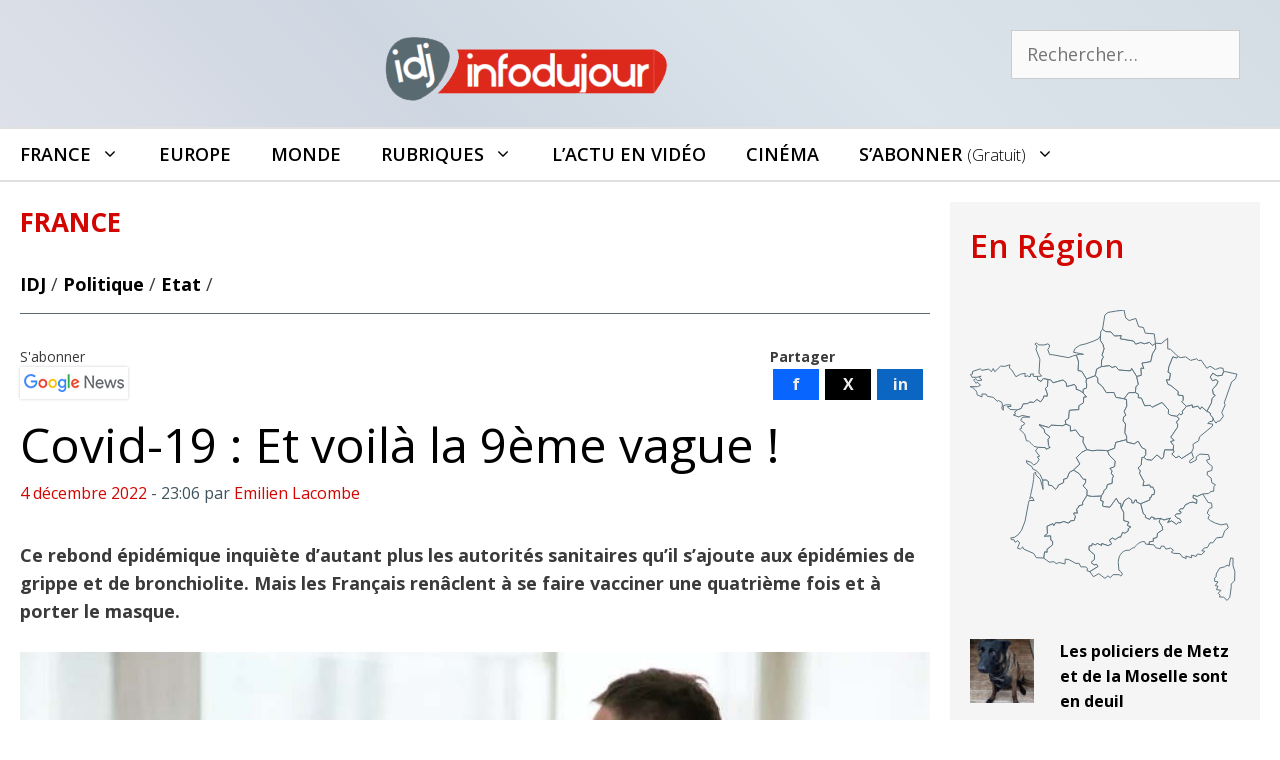

--- FILE ---
content_type: text/html; charset=UTF-8
request_url: https://infodujour.fr/politique/etat/62766-covid-19-voila-la-9eme-vague
body_size: 28115
content:
<!DOCTYPE html>
<html lang="fr-FR">
<head>
<!-- Google Tag Manager -->
<script>(function(w,d,s,l,i){w[l]=w[l]||[];w[l].push({'gtm.start':
new Date().getTime(),event:'gtm.js'});var f=d.getElementsByTagName(s)[0],
j=d.createElement(s),dl=l!='dataLayer'?'&l='+l:'';j.async=true;j.src=
'https://www.googletagmanager.com/gtm.js?id='+i+dl;f.parentNode.insertBefore(j,f);
})(window,document,'script','dataLayer','GTM-5G7S5KZ');</script>
<!-- End Google Tag Manager -->
	<meta charset="UTF-8">
	<link rel="profile" href="https://gmpg.org/xfn/11">
	<meta name='robots' content='index, follow, max-image-preview:large, max-snippet:-1, max-video-preview:-1' />
<script id="cookieyes" type="text/javascript" src="https://cdn-cookieyes.com/client_data/3614051118b11606b9f7abe6/script.js"></script><meta name="viewport" content="width=device-width, initial-scale=1">
	<!-- This site is optimized with the Yoast SEO plugin v26.8 - https://yoast.com/product/yoast-seo-wordpress/ -->
	<title>Covid-19 : Et voilà la 9ème vague !</title>
	<meta name="description" content="Ce rebond épidémique inquiète d’autant plus les autorités sanitaires qu’il s’ajoute aux épidémies de grippe et de bronchiolite. Mais les Français renâclent à se faire vacciner une quatrième fois et à porter le masque." />
	<link rel="canonical" href="https://infodujour.fr/politique/etat/62766-covid-19-voila-la-9eme-vague" />
	<meta property="og:locale" content="fr_FR" />
	<meta property="og:type" content="article" />
	<meta property="og:title" content="Covid-19 : Et voilà la 9ème vague !" />
	<meta property="og:description" content="Ce rebond épidémique inquiète d’autant plus les autorités sanitaires qu’il s’ajoute aux épidémies de grippe et de bronchiolite. Mais les Français renâclent à se faire vacciner une quatrième fois et à porter le masque." />
	<meta property="og:url" content="https://infodujour.fr/politique/etat/62766-covid-19-voila-la-9eme-vague" />
	<meta property="og:site_name" content="Infodujour.fr" />
	<meta property="article:publisher" content="https://www.facebook.com/idj.infodujour/" />
	<meta property="article:published_time" content="2022-12-04T22:06:05+00:00" />
	<meta property="og:image" content="https://infodujour.fr/wp-content/uploads/2020/09/masque-au-travail.jpg" />
	<meta property="og:image:width" content="936" />
	<meta property="og:image:height" content="624" />
	<meta property="og:image:type" content="image/jpeg" />
	<meta name="author" content="Emilien Lacombe" />
	<meta name="twitter:card" content="summary_large_image" />
	<meta name="twitter:creator" content="@idj_infodujour" />
	<meta name="twitter:site" content="@idj_infodujour" />
	<script type="application/ld+json" class="yoast-schema-graph">{"@context":"https://schema.org","@graph":[{"@type":"NewsArticle","@id":"https://infodujour.fr/politique/etat/62766-covid-19-voila-la-9eme-vague#article","isPartOf":{"@id":"https://infodujour.fr/politique/etat/62766-covid-19-voila-la-9eme-vague"},"author":{"name":"Emilien Lacombe","@id":"https://infodujour.fr/#/schema/person/3f2aed141eab1de7820db4e52485a0fe"},"headline":"Covid-19 : Et voilà la 9ème vague !","datePublished":"2022-12-04T22:06:05+00:00","mainEntityOfPage":{"@id":"https://infodujour.fr/politique/etat/62766-covid-19-voila-la-9eme-vague"},"wordCount":604,"publisher":{"@id":"https://infodujour.fr/#organization"},"image":{"@id":"https://infodujour.fr/politique/etat/62766-covid-19-voila-la-9eme-vague#primaryimage"},"thumbnailUrl":"https://infodujour.fr/wp-content/uploads/2020/09/masque-au-travail.jpg","keywords":["A la Une","Coronavirus Covid-19","François Braun","Masque","Vaccination"],"articleSection":["Etat","Politique","Santé","Sciences"],"inLanguage":"fr-FR"},{"@type":"WebPage","@id":"https://infodujour.fr/politique/etat/62766-covid-19-voila-la-9eme-vague","url":"https://infodujour.fr/politique/etat/62766-covid-19-voila-la-9eme-vague","name":"Covid-19 : Et voilà la 9ème vague !","isPartOf":{"@id":"https://infodujour.fr/#website"},"primaryImageOfPage":{"@id":"https://infodujour.fr/politique/etat/62766-covid-19-voila-la-9eme-vague#primaryimage"},"image":{"@id":"https://infodujour.fr/politique/etat/62766-covid-19-voila-la-9eme-vague#primaryimage"},"thumbnailUrl":"https://infodujour.fr/wp-content/uploads/2020/09/masque-au-travail.jpg","datePublished":"2022-12-04T22:06:05+00:00","description":"Ce rebond épidémique inquiète d’autant plus les autorités sanitaires qu’il s’ajoute aux épidémies de grippe et de bronchiolite. Mais les Français renâclent à se faire vacciner une quatrième fois et à porter le masque.","breadcrumb":{"@id":"https://infodujour.fr/politique/etat/62766-covid-19-voila-la-9eme-vague#breadcrumb"},"inLanguage":"fr-FR","potentialAction":[{"@type":"ReadAction","target":["https://infodujour.fr/politique/etat/62766-covid-19-voila-la-9eme-vague"]}]},{"@type":"ImageObject","inLanguage":"fr-FR","@id":"https://infodujour.fr/politique/etat/62766-covid-19-voila-la-9eme-vague#primaryimage","url":"https://infodujour.fr/wp-content/uploads/2020/09/masque-au-travail.jpg","contentUrl":"https://infodujour.fr/wp-content/uploads/2020/09/masque-au-travail.jpg","width":936,"height":624,"caption":"Cet accessoire sanitaire fait désormais partie du vestiaire professionnel et devient un élément à part entière de « dress code ». Just Life / Shutterstock"},{"@type":"BreadcrumbList","@id":"https://infodujour.fr/politique/etat/62766-covid-19-voila-la-9eme-vague#breadcrumb","itemListElement":[{"@type":"ListItem","position":1,"name":"IDJ","item":"https://infodujour.fr/"},{"@type":"ListItem","position":2,"name":"Politique","item":"https://infodujour.fr/politique"},{"@type":"ListItem","position":3,"name":"Etat","item":"https://infodujour.fr/politique/etat"},{"@type":"ListItem","position":4,"name":"Covid-19 : Et voilà la 9ème vague !"}]},{"@type":"WebSite","@id":"https://infodujour.fr/#website","url":"https://infodujour.fr/","name":"Infodujour.fr","description":"IDJ L&#039;actualité en continu","publisher":{"@id":"https://infodujour.fr/#organization"},"potentialAction":[{"@type":"SearchAction","target":{"@type":"EntryPoint","urlTemplate":"https://infodujour.fr/?s={search_term_string}"},"query-input":{"@type":"PropertyValueSpecification","valueRequired":true,"valueName":"search_term_string"}}],"inLanguage":"fr-FR"},{"@type":"Organization","@id":"https://infodujour.fr/#organization","name":"Infodujour","url":"https://infodujour.fr/","logo":{"@type":"ImageObject","inLanguage":"fr-FR","@id":"https://infodujour.fr/#/schema/logo/image/","url":"https://infodujour.fr/wp-content/uploads/2018/07/idj-logo-300x77.png","contentUrl":"https://infodujour.fr/wp-content/uploads/2018/07/idj-logo-300x77.png","width":300,"height":77,"caption":"Infodujour"},"image":{"@id":"https://infodujour.fr/#/schema/logo/image/"},"sameAs":["https://www.facebook.com/idj.infodujour/","https://x.com/idj_infodujour","https://www.youtube.com/c/InfodujourFr"]},{"@type":"Person","@id":"https://infodujour.fr/#/schema/person/3f2aed141eab1de7820db4e52485a0fe","name":"Emilien Lacombe","description":"Emilien Lacombe est journaliste à infodujour.","url":"https://infodujour.fr/auteur/emilien"}]}</script>
	<!-- / Yoast SEO plugin. -->


<link href='https://fonts.gstatic.com' crossorigin rel='preconnect' />
<link href='https://fonts.googleapis.com' crossorigin rel='preconnect' />
<link rel="alternate" type="application/rss+xml" title="Infodujour.fr &raquo; Flux" href="https://infodujour.fr/feed" />
<link rel="alternate" type="application/rss+xml" title="Infodujour.fr &raquo; Flux des commentaires" href="https://infodujour.fr/comments/feed" />
<link rel="alternate" title="oEmbed (JSON)" type="application/json+oembed" href="https://infodujour.fr/wp-json/oembed/1.0/embed?url=https%3A%2F%2Finfodujour.fr%2Fpolitique%2Fetat%2F62766-covid-19-voila-la-9eme-vague" />
<link rel="alternate" title="oEmbed (XML)" type="text/xml+oembed" href="https://infodujour.fr/wp-json/oembed/1.0/embed?url=https%3A%2F%2Finfodujour.fr%2Fpolitique%2Fetat%2F62766-covid-19-voila-la-9eme-vague&#038;format=xml" />
<style id='wp-img-auto-sizes-contain-inline-css'>
img:is([sizes=auto i],[sizes^="auto," i]){contain-intrinsic-size:3000px 1500px}
/*# sourceURL=wp-img-auto-sizes-contain-inline-css */
</style>
<link rel='stylesheet' id='generate-fonts-css' href='//fonts.googleapis.com/css?family=Open+Sans:300,300italic,regular,italic,600,600italic,700,700italic,800,800italic' media='all' />
<link rel='stylesheet' id='sby_common_styles-css' href='https://infodujour.fr/wp-content/plugins/feeds-for-youtube/public/build/css/sb-youtube-common.css?ver=2.6.2' media='all' />
<link rel='stylesheet' id='sby_styles-css' href='https://infodujour.fr/wp-content/plugins/feeds-for-youtube/public/build/css/sb-youtube-free.css?ver=2.6.2' media='all' />
<style id='wp-emoji-styles-inline-css'>

	img.wp-smiley, img.emoji {
		display: inline !important;
		border: none !important;
		box-shadow: none !important;
		height: 1em !important;
		width: 1em !important;
		margin: 0 0.07em !important;
		vertical-align: -0.1em !important;
		background: none !important;
		padding: 0 !important;
	}
/*# sourceURL=wp-emoji-styles-inline-css */
</style>
<link rel='stylesheet' id='wp-show-posts-css' href='https://infodujour.fr/wp-content/plugins/wp-show-posts/css/wp-show-posts-min.css?ver=1.1.6' media='all' />
<link rel='stylesheet' id='GeneratePress-css' href='https://infodujour.fr/wp-content/themes/generatepress/style.css?ver=f74e5a7cf2d6adcbf78cb62c2c624216' media='all' />
<link rel='stylesheet' id='generate-style-css' href='https://infodujour.fr/wp-content/themes/generatepress/assets/css/all.min.css?ver=3.6.1' media='all' />
<style id='generate-style-inline-css'>
.no-featured-image-padding .featured-image {margin-left:-20px;margin-right:-20px;}.post-image-above-header .no-featured-image-padding .inside-article .featured-image {margin-top:-20px;}@media (max-width:768px){.no-featured-image-padding .featured-image {margin-left:-20px;margin-right:-20px;}.post-image-above-header .no-featured-image-padding .inside-article .featured-image {margin-top:-20px;}}
@media (max-width: 768px){.main-navigation .menu-toggle,.main-navigation .mobile-bar-items,.sidebar-nav-mobile:not(#sticky-placeholder){display:block;}.main-navigation ul,.gen-sidebar-nav{display:none;}[class*="nav-float-"] .site-header .inside-header > *{float:none;clear:both;}}
.dynamic-author-image-rounded{border-radius:100%;}.dynamic-featured-image, .dynamic-author-image{vertical-align:middle;}.one-container.blog .dynamic-content-template:not(:last-child), .one-container.archive .dynamic-content-template:not(:last-child){padding-bottom:0px;}.dynamic-entry-excerpt > p:last-child{margin-bottom:0px;}
/*# sourceURL=generate-style-inline-css */
</style>
<link rel='stylesheet' id='generatepress-dynamic-css' href='https://infodujour.fr/wp-content/uploads/generatepress/style.min.css?ver=1764614538' media='all' />
<link rel='stylesheet' id='generate-child-css' href='https://infodujour.fr/wp-content/themes/generatepress_child/style.css?ver=1649350410' media='all' />
<link rel='stylesheet' id='generate-sticky-css' href='https://infodujour.fr/wp-content/plugins/gp-premium/menu-plus/functions/css/sticky.min.css?ver=2.5.5' media='all' />
<link rel='stylesheet' id='generate-menu-logo-css' href='https://infodujour.fr/wp-content/plugins/gp-premium/menu-plus/functions/css/menu-logo.min.css?ver=2.5.5' media='all' />
<style id='generate-menu-logo-inline-css'>
@media (max-width: 768px){.sticky-menu-logo .navigation-stick:not(.mobile-header-navigation) .menu-toggle,.menu-logo .main-navigation:not(.mobile-header-navigation) .menu-toggle{display:inline-block;clear:none;width:auto;float:right;}.sticky-menu-logo .navigation-stick:not(.mobile-header-navigation) .mobile-bar-items,.menu-logo .main-navigation:not(.mobile-header-navigation) .mobile-bar-items{position:relative;float:right;}.regular-menu-logo .main-navigation:not(.navigation-stick):not(.mobile-header-navigation) .menu-toggle{display:inline-block;clear:none;width:auto;float:right;}.regular-menu-logo .main-navigation:not(.navigation-stick):not(.mobile-header-navigation) .mobile-bar-items{position:relative;float:right;}body[class*="nav-float-"].menu-logo-enabled:not(.sticky-menu-logo) .main-navigation .main-nav{display:block;}.sticky-menu-logo.nav-float-left .navigation-stick:not(.mobile-header-navigation) .menu-toggle,.menu-logo.nav-float-left .main-navigation:not(.mobile-header-navigation) .menu-toggle,.regular-menu-logo.nav-float-left .main-navigation:not(.navigation-stick):not(.mobile-header-navigation) .menu-toggle{float:left;}}
/*# sourceURL=generate-menu-logo-inline-css */
</style>
<link rel='stylesheet' id='generate-navigation-branding-css' href='https://infodujour.fr/wp-content/plugins/gp-premium/menu-plus/functions/css/navigation-branding.min.css?ver=2.5.5' media='all' />
<style id='generate-navigation-branding-inline-css'>
@media (max-width: 768px){.site-header, #site-navigation, #sticky-navigation{display:none !important;opacity:0.0;}#mobile-header{display:block !important;width:100% !important;}#mobile-header .main-nav > ul{display:none;}#mobile-header.toggled .main-nav > ul, #mobile-header .menu-toggle, #mobile-header .mobile-bar-items{display:block;}#mobile-header .main-nav{-ms-flex:0 0 100%;flex:0 0 100%;-webkit-box-ordinal-group:5;-ms-flex-order:4;order:4;}}.navigation-branding img, .site-logo.mobile-header-logo img{height:50px;width:auto;}.navigation-branding .main-title{line-height:50px;}@media (max-width: 1310px){#site-navigation .navigation-branding, #sticky-navigation .navigation-branding{margin-left:10px;}}@media (max-width: 768px){.main-navigation:not(.slideout-navigation) .main-nav{-ms-flex:0 0 100%;flex:0 0 100%;}.main-navigation:not(.slideout-navigation) .inside-navigation{-ms-flex-wrap:wrap;flex-wrap:wrap;display:-webkit-box;display:-ms-flexbox;display:flex;}.nav-aligned-center .navigation-branding, .nav-aligned-left .navigation-branding{margin-right:auto;}.nav-aligned-center  .main-navigation.has-branding:not(.slideout-navigation) .inside-navigation .main-nav,.nav-aligned-center  .main-navigation.has-sticky-branding.navigation-stick .inside-navigation .main-nav,.nav-aligned-left  .main-navigation.has-branding:not(.slideout-navigation) .inside-navigation .main-nav,.nav-aligned-left  .main-navigation.has-sticky-branding.navigation-stick .inside-navigation .main-nav{margin-right:0px;}}
/*# sourceURL=generate-navigation-branding-inline-css */
</style>
<script src="https://infodujour.fr/wp-includes/js/jquery/jquery.min.js?ver=3.7.1" id="jquery-core-js"></script>
<link rel="https://api.w.org/" href="https://infodujour.fr/wp-json/" /><link rel="alternate" title="JSON" type="application/json" href="https://infodujour.fr/wp-json/wp/v2/posts/62766" /><link rel="EditURI" type="application/rsd+xml" title="RSD" href="https://infodujour.fr/xmlrpc.php?rsd" />

<link rel='shortlink' href='https://infodujour.fr/?p=62766' />
<meta name="generator" content="Elementor 3.34.3; features: additional_custom_breakpoints; settings: css_print_method-external, google_font-enabled, font_display-auto">
      <meta name="onesignal" content="wordpress-plugin"/>
            <script>

      window.OneSignalDeferred = window.OneSignalDeferred || [];

      OneSignalDeferred.push(function(OneSignal) {
        var oneSignal_options = {};
        window._oneSignalInitOptions = oneSignal_options;

        oneSignal_options['serviceWorkerParam'] = { scope: '/' };
oneSignal_options['serviceWorkerPath'] = 'OneSignalSDKWorker.js.php';

        OneSignal.Notifications.setDefaultUrl("https://infodujour.fr");

        oneSignal_options['wordpress'] = true;
oneSignal_options['appId'] = 'b5b9ce19-54a1-4a4a-8d83-28c4607d5fd5';
oneSignal_options['allowLocalhostAsSecureOrigin'] = true;
oneSignal_options['welcomeNotification'] = { };
oneSignal_options['welcomeNotification']['title'] = "";
oneSignal_options['welcomeNotification']['message'] = "Merci !";
oneSignal_options['path'] = "https://infodujour.fr/wp-content/plugins/onesignal-free-web-push-notifications/sdk_files/";
oneSignal_options['safari_web_id'] = "web.onesignal.auto.07679346-76f9-40eb-adf2-79670b2a6a52";
oneSignal_options['persistNotification'] = false;
oneSignal_options['promptOptions'] = { };
oneSignal_options['promptOptions']['actionMessage'] = "Acceptez-vous de recevoir nos notifications ?";
oneSignal_options['promptOptions']['exampleNotificationTitleDesktop'] = "\\\\\\\\\\\\\\\\\\\\\\\\\\\\\\\\\\\\\\\\\\\\\\\\\\\\\\\\\\\\\\\\\\\\\\\\\\\\\\\\\\\\\\\\\\\\\\\\\\\\\\\\\\\\\\\\\\\\\\\\\\\\\\\\\\\\\\\\\\\\\\\\\\\\\\\\\\\\\\\\\\\\\\\\\\\\\\\\\\\\\\\\\\\\\\\\\\\\\\\\\\\\\\\\\\\\\\\\\\\\\\\\\\\\\\\\\\\\\\\\\\\\\\\\\\\\\\\'Exemple de notification\\\\\\\\\\\\\\\\\\\\\\\\\\\\\\\\\\\\\\\\\\\\\\\\\\\\\\\\\\\\\\\\\\\\\\\\\\\\\\\\\\\\\\\\\\\\\\\\\\\\\\\\\\\\\\\\\\\\\\\\\\\\\\\\\\\\\\\\\\\\\\\\\\\\\\\\\\\\\\\\\\\\\\\\\\\\\\\\\\\\\\\\\\\\\\\\\\\\\\\\\\\\\\\\\\\\\\\\\\\\\\\\\\\\\\\\\\\\\\\\\\\\\\\\\\\\\\\'";
oneSignal_options['promptOptions']['exampleNotificationMessageDesktop'] = "L\\\\\\\\\\\\\\\\\\\\\\\\\\\\\\\\\\\\\\\\\\\\\\\\\\\\\\\\\\\\\\\\\\\\\\\\\\\\\\\\\\\\\\\\\\\\\\\\\\\\\\\\\\\\\\\\\\\\\\\\\\\\\\\\\\\\\\\\\\\\\\\\\\\\\\\\\\\\\\\\\\\\\\\\\\\\\\\\\\\\\\\\\\\\\\\\\\\\\\\\\\\\\\\\\\\\\\\\\\\\\\\\\\\\\\\\\\\\\\\\\\\\\\\\\\\\\\\'actu en avant première";
oneSignal_options['promptOptions']['exampleNotificationTitleMobile'] = "\\\\\\\\\\\\\\\\\\\\\\\\\\\\\\\\\\\\\\\\\\\\\\\\\\\\\\\\\\\\\\\\\\\\\\\\\\\\\\\\\\\\\\\\\\\\\\\\\\\\\\\\\\\\\\\\\\\\\\\\\\\\\\\\\\\\\\\\\\\\\\\\\\\\\\\\\\\\\\\\\\\\\\\\\\\\\\\\\\\\\\\\\\\\\\\\\\\\\\\\\\\\\\\\\\\\\\\\\\\\\\\\\\\\\\\\\\\\\\\\\\\\\\\\\\\\\\\'Exemple de notification\\\\\\\\\\\\\\\\\\\\\\\\\\\\\\\\\\\\\\\\\\\\\\\\\\\\\\\\\\\\\\\\\\\\\\\\\\\\\\\\\\\\\\\\\\\\\\\\\\\\\\\\\\\\\\\\\\\\\\\\\\\\\\\\\\\\\\\\\\\\\\\\\\\\\\\\\\\\\\\\\\\\\\\\\\\\\\\\\\\\\\\\\\\\\\\\\\\\\\\\\\\\\\\\\\\\\\\\\\\\\\\\\\\\\\\\\\\\\\\\\\\\\\\\\\\\\\\'";
oneSignal_options['promptOptions']['exampleNotificationMessageMobile'] = "L\\\\\\\\\\\\\\\\\\\\\\\\\\\\\\\\\\\\\\\\\\\\\\\\\\\\\\\\\\\\\\\\\\\\\\\\\\\\\\\\\\\\\\\\\\\\\\\\\\\\\\\\\\\\\\\\\\\\\\\\\\\\\\\\\\\\\\\\\\\\\\\\\\\\\\\\\\\\\\\\\\\\\\\\\\\\\\\\\\\\\\\\\\\\\\\\\\\\\\\\\\\\\\\\\\\\\\\\\\\\\\\\\\\\\\\\\\\\\\\\\\\\\\\\\\\\\\\'actu en avant première";
oneSignal_options['promptOptions']['exampleNotificationCaption'] = "(désactivation possible à tout moment)";
oneSignal_options['promptOptions']['acceptButtonText'] = "ACCEPTER";
oneSignal_options['promptOptions']['cancelButtonText'] = "NON";
oneSignal_options['promptOptions']['siteName'] = "INFODUJOUR.FR";
oneSignal_options['promptOptions']['autoAcceptTitle'] = "INFODUJOUR";
oneSignal_options['notifyButton'] = { };
oneSignal_options['notifyButton']['enable'] = true;
oneSignal_options['notifyButton']['position'] = 'bottom-right';
oneSignal_options['notifyButton']['theme'] = 'default';
oneSignal_options['notifyButton']['size'] = 'small';
oneSignal_options['notifyButton']['showCredit'] = false;
oneSignal_options['notifyButton']['text'] = {};
oneSignal_options['notifyButton']['text']['tip.state.unsubscribed'] = 'Recevoir nos notifications';
oneSignal_options['notifyButton']['text']['tip.state.subscribed'] = 'Les notifications Infodujour sont actives';
oneSignal_options['notifyButton']['text']['tip.state.blocked'] = 'Les notifications sont bloquées';
oneSignal_options['notifyButton']['text']['message.action.subscribed'] = 'Merci !';
oneSignal_options['notifyButton']['text']['message.action.resubscribed'] = 'Les notifications Infodujour sont actives';
oneSignal_options['notifyButton']['text']['message.action.unsubscribed'] = 'Les notifications Infodujour sont desactivées';
oneSignal_options['notifyButton']['text']['dialog.main.title'] = 'Notifications Infodujour';
oneSignal_options['notifyButton']['text']['dialog.main.button.subscribe'] = 'CLIQUER POUR ACTIVER';
oneSignal_options['notifyButton']['text']['dialog.main.button.unsubscribe'] = 'DESACTIVER ?';
oneSignal_options['notifyButton']['text']['dialog.blocked.title'] = 'Débloquer les notifications';
oneSignal_options['notifyButton']['text']['dialog.blocked.message'] = 'Marche à suivre pour recevoir les notifications InfoDuJour';
              OneSignal.init(window._oneSignalInitOptions);
              OneSignal.Slidedown.promptPush()      });

      function documentInitOneSignal() {
        var oneSignal_elements = document.getElementsByClassName("OneSignal-prompt");

        var oneSignalLinkClickHandler = function(event) { OneSignal.Notifications.requestPermission(); event.preventDefault(); };        for(var i = 0; i < oneSignal_elements.length; i++)
          oneSignal_elements[i].addEventListener('click', oneSignalLinkClickHandler, false);
      }

      if (document.readyState === 'complete') {
           documentInitOneSignal();
      }
      else {
           window.addEventListener("load", function(event){
               documentInitOneSignal();
          });
      }
    </script>
			<style>
				.e-con.e-parent:nth-of-type(n+4):not(.e-lazyloaded):not(.e-no-lazyload),
				.e-con.e-parent:nth-of-type(n+4):not(.e-lazyloaded):not(.e-no-lazyload) * {
					background-image: none !important;
				}
				@media screen and (max-height: 1024px) {
					.e-con.e-parent:nth-of-type(n+3):not(.e-lazyloaded):not(.e-no-lazyload),
					.e-con.e-parent:nth-of-type(n+3):not(.e-lazyloaded):not(.e-no-lazyload) * {
						background-image: none !important;
					}
				}
				@media screen and (max-height: 640px) {
					.e-con.e-parent:nth-of-type(n+2):not(.e-lazyloaded):not(.e-no-lazyload),
					.e-con.e-parent:nth-of-type(n+2):not(.e-lazyloaded):not(.e-no-lazyload) * {
						background-image: none !important;
					}
				}
			</style>
			<link rel="icon" href="https://infodujour.fr/wp-content/uploads/2018/07/idj-notification-150x150.png" sizes="32x32" />
<link rel="icon" href="https://infodujour.fr/wp-content/uploads/2018/07/idj-notification.png" sizes="192x192" />
<link rel="apple-touch-icon" href="https://infodujour.fr/wp-content/uploads/2018/07/idj-notification.png" />
<meta name="msapplication-TileImage" content="https://infodujour.fr/wp-content/uploads/2018/07/idj-notification.png" />
		<style id="wp-custom-css">
			/* Table*/		#textcenter {text-align:center;}
		.tableaubgtitre {background-color: #536C79; color:#fff; }
.tableaubgcontrast { background-color: #f5f5f5;}
		.tableautext {font-size: 15px;}
		.tableautxt2 {font-size: 14px; font-style: italic; color:#536C79 }
	.tableautxt3 {font-size: 16px; font-style: italic; color:#f5f5f5 }



a.boutondons {
text-decoration: none;
padding:8px 15px;
	 display: inline-block;
background-color: #D30500; 
color: white;
border-radius:5px;
}
a.boutondons:hover {
background-color: #EE0400;
}

.txtcenter td{text-align:center;}
		</style>
		<link rel=stylesheet href=https://stackpath.bootstrapcdn.com/font-awesome/4.7.0/css/font-awesome.min.css media=all> 
<meta property="fb:pages" content="295275834293638" />


<!-- 7823a08a3a908d81 --><!-- rocketlinks verification -->


</head>

<body class="wp-singular post-template-default single single-post postid-62766 single-format-standard wp-custom-logo wp-embed-responsive wp-theme-generatepress wp-child-theme-generatepress_child post-image-below-header post-image-aligned-center sticky-menu-no-transition sticky-enabled sticky-menu-logo menu-logo-enabled both-sticky-menu mobile-header mobile-header-logo mobile-header-sticky right-sidebar nav-below-header one-container fluid-header active-footer-widgets-3 nav-search-enabled nav-aligned-left header-aligned-center dropdown-hover elementor-default elementor-kit-29568" itemtype="https://schema.org/Blog" itemscope>
<!-- Google Tag Manager (noscript) -->
<noscript><iframe src="https://www.googletagmanager.com/ns.html?id=GTM-5G7S5KZ"
height="0" width="0" style="display:none;visibility:hidden"></iframe></noscript>
<!-- End Google Tag Manager (noscript) -->
	<a class="screen-reader-text skip-link" href="#content" title="Aller au contenu">Aller au contenu</a>		<header class="site-header" id="masthead" aria-label="Site"  itemtype="https://schema.org/WPHeader" itemscope>
			<div class="inside-header grid-container grid-parent">
							<div class="header-widget">
				<aside id="search-7" class="widget inner-padding widget_search"><form method="get" class="search-form" action="https://infodujour.fr/">
	<label>
		<span class="screen-reader-text">Rechercher :</span>
		<input type="search" class="search-field" placeholder="Rechercher…" value="" name="s" title="Rechercher :">
	</label>
	<input type="submit" class="search-submit" value="Rechercher"></form>
</aside>			</div>
			<div class="site-logo">
					<a href="https://infodujour.fr/" rel="home">
						<img  class="header-image is-logo-image" alt="Infodujour.fr" src="https://infodujour.fr/wp-content/uploads/2018/07/idj-logo-300x77.png" srcset="https://infodujour.fr/wp-content/uploads/2018/07/idj-logo-300x77.png 1x, https://infodujour.fr/wp-content/uploads/2015/03/idj_logo-1.png 2x" width="300" height="77" />
					</a>
				</div>			</div>
		</header>
				<nav id="mobile-header" data-auto-hide-sticky itemtype="https://schema.org/SiteNavigationElement" itemscope class="main-navigation mobile-header-navigation has-branding has-sticky-branding">
			<div class="inside-navigation grid-container grid-parent">
				<form method="get" class="search-form navigation-search" action="https://infodujour.fr/">
					<input type="search" class="search-field" value="" name="s" title="Chercher" />
				</form><div class="site-logo mobile-header-logo">
						<a href="https://infodujour.fr/" title="Infodujour.fr" rel="home">
							<img src="https://infodujour.fr/wp-content/uploads/2021/03/idj-logo-274-60.png" alt="Infodujour.fr" class="is-logo-image" width="274" height="60" />
						</a>
					</div>		<div class="mobile-bar-items">
						<span class="search-item">
				<a aria-label="Ouvrir la barre de recherche" href="#">
					<span class="gp-icon icon-search"><svg viewBox="0 0 512 512" aria-hidden="true" xmlns="http://www.w3.org/2000/svg" width="1em" height="1em"><path fill-rule="evenodd" clip-rule="evenodd" d="M208 48c-88.366 0-160 71.634-160 160s71.634 160 160 160 160-71.634 160-160S296.366 48 208 48zM0 208C0 93.125 93.125 0 208 0s208 93.125 208 208c0 48.741-16.765 93.566-44.843 129.024l133.826 134.018c9.366 9.379 9.355 24.575-.025 33.941-9.379 9.366-24.575 9.355-33.941-.025L337.238 370.987C301.747 399.167 256.839 416 208 416 93.125 416 0 322.875 0 208z" /></svg><svg viewBox="0 0 512 512" aria-hidden="true" xmlns="http://www.w3.org/2000/svg" width="1em" height="1em"><path d="M71.029 71.029c9.373-9.372 24.569-9.372 33.942 0L256 222.059l151.029-151.03c9.373-9.372 24.569-9.372 33.942 0 9.372 9.373 9.372 24.569 0 33.942L289.941 256l151.03 151.029c9.372 9.373 9.372 24.569 0 33.942-9.373 9.372-24.569 9.372-33.942 0L256 289.941l-151.029 151.03c-9.373 9.372-24.569 9.372-33.942 0-9.372-9.373-9.372-24.569 0-33.942L222.059 256 71.029 104.971c-9.372-9.373-9.372-24.569 0-33.942z" /></svg></span>				</a>
			</span>
		</div>
							<button class="menu-toggle" aria-controls="mobile-menu" aria-expanded="false">
						<span class="gp-icon icon-menu-bars"><svg viewBox="0 0 512 512" aria-hidden="true" xmlns="http://www.w3.org/2000/svg" width="1em" height="1em"><path d="M0 96c0-13.255 10.745-24 24-24h464c13.255 0 24 10.745 24 24s-10.745 24-24 24H24c-13.255 0-24-10.745-24-24zm0 160c0-13.255 10.745-24 24-24h464c13.255 0 24 10.745 24 24s-10.745 24-24 24H24c-13.255 0-24-10.745-24-24zm0 160c0-13.255 10.745-24 24-24h464c13.255 0 24 10.745 24 24s-10.745 24-24 24H24c-13.255 0-24-10.745-24-24z" /></svg><svg viewBox="0 0 512 512" aria-hidden="true" xmlns="http://www.w3.org/2000/svg" width="1em" height="1em"><path d="M71.029 71.029c9.373-9.372 24.569-9.372 33.942 0L256 222.059l151.029-151.03c9.373-9.372 24.569-9.372 33.942 0 9.372 9.373 9.372 24.569 0 33.942L289.941 256l151.03 151.029c9.372 9.373 9.372 24.569 0 33.942-9.373 9.372-24.569 9.372-33.942 0L256 289.941l-151.029 151.03c-9.373 9.372-24.569 9.372-33.942 0-9.372-9.373-9.372-24.569 0-33.942L222.059 256 71.029 104.971c-9.372-9.373-9.372-24.569 0-33.942z" /></svg></span><span class="screen-reader-text">Menu</span>					</button>
					<div id="mobile-menu" class="main-nav"><ul id="menu-menuprincipalgp" class=" menu sf-menu"><li id="menu-item-15877" class="menu-item menu-item-type-taxonomy menu-item-object-territoire current-post-ancestor current-menu-parent current-post-parent menu-item-has-children menu-item-15877"><a href="https://infodujour.fr/territoire/france">France<span role="presentation" class="dropdown-menu-toggle"><span class="gp-icon icon-arrow"><svg viewBox="0 0 330 512" aria-hidden="true" xmlns="http://www.w3.org/2000/svg" width="1em" height="1em"><path d="M305.913 197.085c0 2.266-1.133 4.815-2.833 6.514L171.087 335.593c-1.7 1.7-4.249 2.832-6.515 2.832s-4.815-1.133-6.515-2.832L26.064 203.599c-1.7-1.7-2.832-4.248-2.832-6.514s1.132-4.816 2.832-6.515l14.162-14.163c1.7-1.699 3.966-2.832 6.515-2.832 2.266 0 4.815 1.133 6.515 2.832l111.316 111.317 111.316-111.317c1.7-1.699 4.249-2.832 6.515-2.832s4.815 1.133 6.515 2.832l14.162 14.163c1.7 1.7 2.833 4.249 2.833 6.515z" /></svg></span></span></a>
<ul class="sub-menu">
	<li id="menu-item-15878" class="menu-item menu-item-type-taxonomy menu-item-object-territoire menu-item-15878"><a href="https://infodujour.fr/territoire/auvergne-rhone-alpes">Auvergne Rhône-Alpes</a></li>
	<li id="menu-item-15879" class="menu-item menu-item-type-taxonomy menu-item-object-territoire menu-item-15879"><a href="https://infodujour.fr/territoire/bourgogne-franche-comte">Bourgogne Franche-Comte</a></li>
	<li id="menu-item-15880" class="menu-item menu-item-type-taxonomy menu-item-object-territoire menu-item-15880"><a href="https://infodujour.fr/territoire/bretagne">Bretagne</a></li>
	<li id="menu-item-15881" class="menu-item menu-item-type-taxonomy menu-item-object-territoire menu-item-15881"><a href="https://infodujour.fr/territoire/centre-val-de-loire">Centre Val de Loire</a></li>
	<li id="menu-item-15882" class="menu-item menu-item-type-taxonomy menu-item-object-territoire menu-item-15882"><a href="https://infodujour.fr/territoire/corse">Corse</a></li>
	<li id="menu-item-15883" class="menu-item menu-item-type-taxonomy menu-item-object-territoire menu-item-15883"><a href="https://infodujour.fr/territoire/grand-est">Grand Est</a></li>
	<li id="menu-item-15884" class="menu-item menu-item-type-taxonomy menu-item-object-territoire menu-item-15884"><a href="https://infodujour.fr/territoire/hauts-de-france">Hauts de France</a></li>
	<li id="menu-item-15885" class="menu-item menu-item-type-taxonomy menu-item-object-territoire menu-item-15885"><a href="https://infodujour.fr/territoire/ile-de-france">Île-de-France</a></li>
	<li id="menu-item-15886" class="menu-item menu-item-type-taxonomy menu-item-object-territoire menu-item-15886"><a href="https://infodujour.fr/territoire/normandie">Normandie</a></li>
	<li id="menu-item-15887" class="menu-item menu-item-type-taxonomy menu-item-object-territoire menu-item-15887"><a href="https://infodujour.fr/territoire/nouvelle-aquitaine">Nouvelle Aquitaine</a></li>
	<li id="menu-item-15888" class="menu-item menu-item-type-taxonomy menu-item-object-territoire menu-item-15888"><a href="https://infodujour.fr/territoire/occitanie">Occitanie</a></li>
	<li id="menu-item-27256" class="menu-item menu-item-type-taxonomy menu-item-object-territoire menu-item-27256"><a href="https://infodujour.fr/territoire/outre-mer">Outre-Mer</a></li>
	<li id="menu-item-15889" class="menu-item menu-item-type-taxonomy menu-item-object-territoire menu-item-15889"><a href="https://infodujour.fr/territoire/pays-de-la-loire">Pays de la Loire</a></li>
	<li id="menu-item-15890" class="menu-item menu-item-type-taxonomy menu-item-object-territoire menu-item-15890"><a href="https://infodujour.fr/territoire/provence-alpes-cote-d-azur">Provence-Alpes-Côte d&rsquo;Azur</a></li>
</ul>
</li>
<li id="menu-item-15891" class="menu-item menu-item-type-taxonomy menu-item-object-territoire menu-item-15891"><a href="https://infodujour.fr/territoire/europe">Europe</a></li>
<li id="menu-item-15892" class="menu-item menu-item-type-taxonomy menu-item-object-territoire menu-item-15892"><a href="https://infodujour.fr/territoire/monde">Monde</a></li>
<li id="menu-item-15893" class="menu-item menu-item-type-custom menu-item-object-custom menu-item-has-children menu-item-15893"><a href="https://infodujour.fr/plan-du-site#debut">Rubriques<span role="presentation" class="dropdown-menu-toggle"><span class="gp-icon icon-arrow"><svg viewBox="0 0 330 512" aria-hidden="true" xmlns="http://www.w3.org/2000/svg" width="1em" height="1em"><path d="M305.913 197.085c0 2.266-1.133 4.815-2.833 6.514L171.087 335.593c-1.7 1.7-4.249 2.832-6.515 2.832s-4.815-1.133-6.515-2.832L26.064 203.599c-1.7-1.7-2.832-4.248-2.832-6.514s1.132-4.816 2.832-6.515l14.162-14.163c1.7-1.699 3.966-2.832 6.515-2.832 2.266 0 4.815 1.133 6.515 2.832l111.316 111.317 111.316-111.317c1.7-1.699 4.249-2.832 6.515-2.832s4.815 1.133 6.515 2.832l14.162 14.163c1.7 1.7 2.833 4.249 2.833 6.515z" /></svg></span></span></a>
<ul class="sub-menu">
	<li id="menu-item-72944" class="menu-item menu-item-type-taxonomy menu-item-object-category menu-item-72944"><a href="https://infodujour.fr/business">Business</a></li>
	<li id="menu-item-15894" class="menu-item menu-item-type-taxonomy menu-item-object-category menu-item-15894"><a href="https://infodujour.fr/culture">Culture</a></li>
	<li id="menu-item-15899" class="menu-item menu-item-type-taxonomy menu-item-object-category menu-item-15899"><a href="https://infodujour.fr/societe/consommation">Consommation</a></li>
	<li id="menu-item-15895" class="menu-item menu-item-type-taxonomy menu-item-object-category menu-item-15895"><a href="https://infodujour.fr/economie">Economie</a></li>
	<li id="menu-item-15896" class="menu-item menu-item-type-taxonomy menu-item-object-category menu-item-15896"><a href="https://infodujour.fr/education">Education</a></li>
	<li id="menu-item-15897" class="menu-item menu-item-type-taxonomy menu-item-object-category menu-item-15897"><a href="https://infodujour.fr/environnement">Environnement</a></li>
	<li id="menu-item-15905" class="menu-item menu-item-type-taxonomy menu-item-object-category menu-item-15905"><a href="https://infodujour.fr/societe/faits-divers">Faits-divers</a></li>
	<li id="menu-item-15898" class="menu-item menu-item-type-taxonomy menu-item-object-category current-post-ancestor current-menu-parent current-post-parent menu-item-15898"><a href="https://infodujour.fr/politique">Politique</a></li>
	<li id="menu-item-15900" class="menu-item menu-item-type-taxonomy menu-item-object-category menu-item-15900"><a href="https://infodujour.fr/societe/gastronomie">Gastronomie</a></li>
	<li id="menu-item-15901" class="menu-item menu-item-type-taxonomy menu-item-object-category menu-item-15901"><a href="https://infodujour.fr/societe/logement">Logement</a></li>
	<li id="menu-item-15902" class="menu-item menu-item-type-taxonomy menu-item-object-category menu-item-15902"><a href="https://infodujour.fr/religion">Religion</a></li>
	<li id="menu-item-15903" class="menu-item menu-item-type-taxonomy menu-item-object-category current-post-ancestor current-menu-parent current-post-parent menu-item-15903"><a href="https://infodujour.fr/sante">Santé</a></li>
	<li id="menu-item-15904" class="menu-item menu-item-type-taxonomy menu-item-object-category menu-item-15904"><a href="https://infodujour.fr/societe">Société</a></li>
	<li id="menu-item-73043" class="menu-item menu-item-type-taxonomy menu-item-object-category menu-item-73043"><a href="https://infodujour.fr/technologie">Technologie</a></li>
</ul>
</li>
<li id="menu-item-15906" class="menu-item menu-item-type-custom menu-item-object-custom menu-item-15906"><a href="https://infodujour.fr/actu-en-video">L&rsquo;actu en Vidéo</a></li>
<li id="menu-item-15973" class="menu-item menu-item-type-taxonomy menu-item-object-category menu-item-15973"><a href="https://infodujour.fr/culture/cinema">Cinéma</a></li>
<li id="menu-item-31078" class="menu-item menu-item-type-custom menu-item-object-custom menu-item-has-children menu-item-31078"><a href="https://infodujour.fr/abonnement">S&rsquo;abonner <span style="font-size:16px; text-transform: capitalize; font-weight:300;">(gratuit)</span><span role="presentation" class="dropdown-menu-toggle"><span class="gp-icon icon-arrow"><svg viewBox="0 0 330 512" aria-hidden="true" xmlns="http://www.w3.org/2000/svg" width="1em" height="1em"><path d="M305.913 197.085c0 2.266-1.133 4.815-2.833 6.514L171.087 335.593c-1.7 1.7-4.249 2.832-6.515 2.832s-4.815-1.133-6.515-2.832L26.064 203.599c-1.7-1.7-2.832-4.248-2.832-6.514s1.132-4.816 2.832-6.515l14.162-14.163c1.7-1.699 3.966-2.832 6.515-2.832 2.266 0 4.815 1.133 6.515 2.832l111.316 111.317 111.316-111.317c1.7-1.699 4.249-2.832 6.515-2.832s4.815 1.133 6.515 2.832l14.162 14.163c1.7 1.7 2.833 4.249 2.833 6.515z" /></svg></span></span></a>
<ul class="sub-menu">
	<li id="menu-item-16382" class="menu-item menu-item-type-post_type menu-item-object-page menu-item-16382"><a href="https://infodujour.fr/newsletter">Newsletter</a></li>
	<li id="menu-item-31079" class="menu-item menu-item-type-custom menu-item-object-custom menu-item-31079"><a target="_blank" href="https://news.google.com/publications/CAAiELubBHcgBnfDF5g-mV1lYVsqFAgKIhC7mwR3IAZ3wxeYPpldZWFb?hl=fr&#038;gl=FR&#038;ceid=FR%3Afr" title="Ajoutez à vos Favoris Google Actu pour vous abonner gratuitement">S&rsquo;abonner sur Google Actu</a></li>
</ul>
</li>
<li class="search-item menu-item-align-right"><a aria-label="Ouvrir la barre de recherche" href="#"><span class="gp-icon icon-search"><svg viewBox="0 0 512 512" aria-hidden="true" xmlns="http://www.w3.org/2000/svg" width="1em" height="1em"><path fill-rule="evenodd" clip-rule="evenodd" d="M208 48c-88.366 0-160 71.634-160 160s71.634 160 160 160 160-71.634 160-160S296.366 48 208 48zM0 208C0 93.125 93.125 0 208 0s208 93.125 208 208c0 48.741-16.765 93.566-44.843 129.024l133.826 134.018c9.366 9.379 9.355 24.575-.025 33.941-9.379 9.366-24.575 9.355-33.941-.025L337.238 370.987C301.747 399.167 256.839 416 208 416 93.125 416 0 322.875 0 208z" /></svg><svg viewBox="0 0 512 512" aria-hidden="true" xmlns="http://www.w3.org/2000/svg" width="1em" height="1em"><path d="M71.029 71.029c9.373-9.372 24.569-9.372 33.942 0L256 222.059l151.029-151.03c9.373-9.372 24.569-9.372 33.942 0 9.372 9.373 9.372 24.569 0 33.942L289.941 256l151.03 151.029c9.372 9.373 9.372 24.569 0 33.942-9.373 9.372-24.569 9.372-33.942 0L256 289.941l-151.029 151.03c-9.373 9.372-24.569 9.372-33.942 0-9.372-9.373-9.372-24.569 0-33.942L222.059 256 71.029 104.971c-9.372-9.373-9.372-24.569 0-33.942z" /></svg></span></a></li></ul></div>			</div><!-- .inside-navigation -->
		</nav><!-- #site-navigation -->
				<nav class="auto-hide-sticky main-navigation sub-menu-right" id="site-navigation" aria-label="Principal"  itemtype="https://schema.org/SiteNavigationElement" itemscope>
			<div class="inside-navigation grid-container grid-parent">
				<div class="site-logo sticky-logo navigation-logo">
					<a href="https://infodujour.fr/" title="Infodujour.fr" rel="home">
						<img src="https://infodujour.fr/wp-content/uploads/2021/03/idj-logo-274-60.png" alt="Infodujour.fr" class="is-logo-image" />
					</a>
				</div><form method="get" class="search-form navigation-search" action="https://infodujour.fr/">
					<input type="search" class="search-field" value="" name="s" title="Chercher" />
				</form>		<div class="mobile-bar-items">
						<span class="search-item">
				<a aria-label="Ouvrir la barre de recherche" href="#">
					<span class="gp-icon icon-search"><svg viewBox="0 0 512 512" aria-hidden="true" xmlns="http://www.w3.org/2000/svg" width="1em" height="1em"><path fill-rule="evenodd" clip-rule="evenodd" d="M208 48c-88.366 0-160 71.634-160 160s71.634 160 160 160 160-71.634 160-160S296.366 48 208 48zM0 208C0 93.125 93.125 0 208 0s208 93.125 208 208c0 48.741-16.765 93.566-44.843 129.024l133.826 134.018c9.366 9.379 9.355 24.575-.025 33.941-9.379 9.366-24.575 9.355-33.941-.025L337.238 370.987C301.747 399.167 256.839 416 208 416 93.125 416 0 322.875 0 208z" /></svg><svg viewBox="0 0 512 512" aria-hidden="true" xmlns="http://www.w3.org/2000/svg" width="1em" height="1em"><path d="M71.029 71.029c9.373-9.372 24.569-9.372 33.942 0L256 222.059l151.029-151.03c9.373-9.372 24.569-9.372 33.942 0 9.372 9.373 9.372 24.569 0 33.942L289.941 256l151.03 151.029c9.372 9.373 9.372 24.569 0 33.942-9.373 9.372-24.569 9.372-33.942 0L256 289.941l-151.029 151.03c-9.373 9.372-24.569 9.372-33.942 0-9.372-9.373-9.372-24.569 0-33.942L222.059 256 71.029 104.971c-9.372-9.373-9.372-24.569 0-33.942z" /></svg></span>				</a>
			</span>
		</div>
						<button class="menu-toggle" aria-controls="primary-menu" aria-expanded="false">
					<span class="gp-icon icon-menu-bars"><svg viewBox="0 0 512 512" aria-hidden="true" xmlns="http://www.w3.org/2000/svg" width="1em" height="1em"><path d="M0 96c0-13.255 10.745-24 24-24h464c13.255 0 24 10.745 24 24s-10.745 24-24 24H24c-13.255 0-24-10.745-24-24zm0 160c0-13.255 10.745-24 24-24h464c13.255 0 24 10.745 24 24s-10.745 24-24 24H24c-13.255 0-24-10.745-24-24zm0 160c0-13.255 10.745-24 24-24h464c13.255 0 24 10.745 24 24s-10.745 24-24 24H24c-13.255 0-24-10.745-24-24z" /></svg><svg viewBox="0 0 512 512" aria-hidden="true" xmlns="http://www.w3.org/2000/svg" width="1em" height="1em"><path d="M71.029 71.029c9.373-9.372 24.569-9.372 33.942 0L256 222.059l151.029-151.03c9.373-9.372 24.569-9.372 33.942 0 9.372 9.373 9.372 24.569 0 33.942L289.941 256l151.03 151.029c9.372 9.373 9.372 24.569 0 33.942-9.373 9.372-24.569 9.372-33.942 0L256 289.941l-151.029 151.03c-9.373 9.372-24.569 9.372-33.942 0-9.372-9.373-9.372-24.569 0-33.942L222.059 256 71.029 104.971c-9.372-9.373-9.372-24.569 0-33.942z" /></svg></span><span class="screen-reader-text">Menu</span>				</button>
				<div id="primary-menu" class="main-nav"><ul id="menu-menuprincipalgp-1" class=" menu sf-menu"><li class="menu-item menu-item-type-taxonomy menu-item-object-territoire current-post-ancestor current-menu-parent current-post-parent menu-item-has-children menu-item-15877"><a href="https://infodujour.fr/territoire/france">France<span role="presentation" class="dropdown-menu-toggle"><span class="gp-icon icon-arrow"><svg viewBox="0 0 330 512" aria-hidden="true" xmlns="http://www.w3.org/2000/svg" width="1em" height="1em"><path d="M305.913 197.085c0 2.266-1.133 4.815-2.833 6.514L171.087 335.593c-1.7 1.7-4.249 2.832-6.515 2.832s-4.815-1.133-6.515-2.832L26.064 203.599c-1.7-1.7-2.832-4.248-2.832-6.514s1.132-4.816 2.832-6.515l14.162-14.163c1.7-1.699 3.966-2.832 6.515-2.832 2.266 0 4.815 1.133 6.515 2.832l111.316 111.317 111.316-111.317c1.7-1.699 4.249-2.832 6.515-2.832s4.815 1.133 6.515 2.832l14.162 14.163c1.7 1.7 2.833 4.249 2.833 6.515z" /></svg></span></span></a>
<ul class="sub-menu">
	<li class="menu-item menu-item-type-taxonomy menu-item-object-territoire menu-item-15878"><a href="https://infodujour.fr/territoire/auvergne-rhone-alpes">Auvergne Rhône-Alpes</a></li>
	<li class="menu-item menu-item-type-taxonomy menu-item-object-territoire menu-item-15879"><a href="https://infodujour.fr/territoire/bourgogne-franche-comte">Bourgogne Franche-Comte</a></li>
	<li class="menu-item menu-item-type-taxonomy menu-item-object-territoire menu-item-15880"><a href="https://infodujour.fr/territoire/bretagne">Bretagne</a></li>
	<li class="menu-item menu-item-type-taxonomy menu-item-object-territoire menu-item-15881"><a href="https://infodujour.fr/territoire/centre-val-de-loire">Centre Val de Loire</a></li>
	<li class="menu-item menu-item-type-taxonomy menu-item-object-territoire menu-item-15882"><a href="https://infodujour.fr/territoire/corse">Corse</a></li>
	<li class="menu-item menu-item-type-taxonomy menu-item-object-territoire menu-item-15883"><a href="https://infodujour.fr/territoire/grand-est">Grand Est</a></li>
	<li class="menu-item menu-item-type-taxonomy menu-item-object-territoire menu-item-15884"><a href="https://infodujour.fr/territoire/hauts-de-france">Hauts de France</a></li>
	<li class="menu-item menu-item-type-taxonomy menu-item-object-territoire menu-item-15885"><a href="https://infodujour.fr/territoire/ile-de-france">Île-de-France</a></li>
	<li class="menu-item menu-item-type-taxonomy menu-item-object-territoire menu-item-15886"><a href="https://infodujour.fr/territoire/normandie">Normandie</a></li>
	<li class="menu-item menu-item-type-taxonomy menu-item-object-territoire menu-item-15887"><a href="https://infodujour.fr/territoire/nouvelle-aquitaine">Nouvelle Aquitaine</a></li>
	<li class="menu-item menu-item-type-taxonomy menu-item-object-territoire menu-item-15888"><a href="https://infodujour.fr/territoire/occitanie">Occitanie</a></li>
	<li class="menu-item menu-item-type-taxonomy menu-item-object-territoire menu-item-27256"><a href="https://infodujour.fr/territoire/outre-mer">Outre-Mer</a></li>
	<li class="menu-item menu-item-type-taxonomy menu-item-object-territoire menu-item-15889"><a href="https://infodujour.fr/territoire/pays-de-la-loire">Pays de la Loire</a></li>
	<li class="menu-item menu-item-type-taxonomy menu-item-object-territoire menu-item-15890"><a href="https://infodujour.fr/territoire/provence-alpes-cote-d-azur">Provence-Alpes-Côte d&rsquo;Azur</a></li>
</ul>
</li>
<li class="menu-item menu-item-type-taxonomy menu-item-object-territoire menu-item-15891"><a href="https://infodujour.fr/territoire/europe">Europe</a></li>
<li class="menu-item menu-item-type-taxonomy menu-item-object-territoire menu-item-15892"><a href="https://infodujour.fr/territoire/monde">Monde</a></li>
<li class="menu-item menu-item-type-custom menu-item-object-custom menu-item-has-children menu-item-15893"><a href="https://infodujour.fr/plan-du-site#debut">Rubriques<span role="presentation" class="dropdown-menu-toggle"><span class="gp-icon icon-arrow"><svg viewBox="0 0 330 512" aria-hidden="true" xmlns="http://www.w3.org/2000/svg" width="1em" height="1em"><path d="M305.913 197.085c0 2.266-1.133 4.815-2.833 6.514L171.087 335.593c-1.7 1.7-4.249 2.832-6.515 2.832s-4.815-1.133-6.515-2.832L26.064 203.599c-1.7-1.7-2.832-4.248-2.832-6.514s1.132-4.816 2.832-6.515l14.162-14.163c1.7-1.699 3.966-2.832 6.515-2.832 2.266 0 4.815 1.133 6.515 2.832l111.316 111.317 111.316-111.317c1.7-1.699 4.249-2.832 6.515-2.832s4.815 1.133 6.515 2.832l14.162 14.163c1.7 1.7 2.833 4.249 2.833 6.515z" /></svg></span></span></a>
<ul class="sub-menu">
	<li class="menu-item menu-item-type-taxonomy menu-item-object-category menu-item-72944"><a href="https://infodujour.fr/business">Business</a></li>
	<li class="menu-item menu-item-type-taxonomy menu-item-object-category menu-item-15894"><a href="https://infodujour.fr/culture">Culture</a></li>
	<li class="menu-item menu-item-type-taxonomy menu-item-object-category menu-item-15899"><a href="https://infodujour.fr/societe/consommation">Consommation</a></li>
	<li class="menu-item menu-item-type-taxonomy menu-item-object-category menu-item-15895"><a href="https://infodujour.fr/economie">Economie</a></li>
	<li class="menu-item menu-item-type-taxonomy menu-item-object-category menu-item-15896"><a href="https://infodujour.fr/education">Education</a></li>
	<li class="menu-item menu-item-type-taxonomy menu-item-object-category menu-item-15897"><a href="https://infodujour.fr/environnement">Environnement</a></li>
	<li class="menu-item menu-item-type-taxonomy menu-item-object-category menu-item-15905"><a href="https://infodujour.fr/societe/faits-divers">Faits-divers</a></li>
	<li class="menu-item menu-item-type-taxonomy menu-item-object-category current-post-ancestor current-menu-parent current-post-parent menu-item-15898"><a href="https://infodujour.fr/politique">Politique</a></li>
	<li class="menu-item menu-item-type-taxonomy menu-item-object-category menu-item-15900"><a href="https://infodujour.fr/societe/gastronomie">Gastronomie</a></li>
	<li class="menu-item menu-item-type-taxonomy menu-item-object-category menu-item-15901"><a href="https://infodujour.fr/societe/logement">Logement</a></li>
	<li class="menu-item menu-item-type-taxonomy menu-item-object-category menu-item-15902"><a href="https://infodujour.fr/religion">Religion</a></li>
	<li class="menu-item menu-item-type-taxonomy menu-item-object-category current-post-ancestor current-menu-parent current-post-parent menu-item-15903"><a href="https://infodujour.fr/sante">Santé</a></li>
	<li class="menu-item menu-item-type-taxonomy menu-item-object-category menu-item-15904"><a href="https://infodujour.fr/societe">Société</a></li>
	<li class="menu-item menu-item-type-taxonomy menu-item-object-category menu-item-73043"><a href="https://infodujour.fr/technologie">Technologie</a></li>
</ul>
</li>
<li class="menu-item menu-item-type-custom menu-item-object-custom menu-item-15906"><a href="https://infodujour.fr/actu-en-video">L&rsquo;actu en Vidéo</a></li>
<li class="menu-item menu-item-type-taxonomy menu-item-object-category menu-item-15973"><a href="https://infodujour.fr/culture/cinema">Cinéma</a></li>
<li class="menu-item menu-item-type-custom menu-item-object-custom menu-item-has-children menu-item-31078"><a href="https://infodujour.fr/abonnement">S&rsquo;abonner <span style="font-size:16px; text-transform: capitalize; font-weight:300;">(gratuit)</span><span role="presentation" class="dropdown-menu-toggle"><span class="gp-icon icon-arrow"><svg viewBox="0 0 330 512" aria-hidden="true" xmlns="http://www.w3.org/2000/svg" width="1em" height="1em"><path d="M305.913 197.085c0 2.266-1.133 4.815-2.833 6.514L171.087 335.593c-1.7 1.7-4.249 2.832-6.515 2.832s-4.815-1.133-6.515-2.832L26.064 203.599c-1.7-1.7-2.832-4.248-2.832-6.514s1.132-4.816 2.832-6.515l14.162-14.163c1.7-1.699 3.966-2.832 6.515-2.832 2.266 0 4.815 1.133 6.515 2.832l111.316 111.317 111.316-111.317c1.7-1.699 4.249-2.832 6.515-2.832s4.815 1.133 6.515 2.832l14.162 14.163c1.7 1.7 2.833 4.249 2.833 6.515z" /></svg></span></span></a>
<ul class="sub-menu">
	<li class="menu-item menu-item-type-post_type menu-item-object-page menu-item-16382"><a href="https://infodujour.fr/newsletter">Newsletter</a></li>
	<li class="menu-item menu-item-type-custom menu-item-object-custom menu-item-31079"><a target="_blank" href="https://news.google.com/publications/CAAiELubBHcgBnfDF5g-mV1lYVsqFAgKIhC7mwR3IAZ3wxeYPpldZWFb?hl=fr&#038;gl=FR&#038;ceid=FR%3Afr" title="Ajoutez à vos Favoris Google Actu pour vous abonner gratuitement">S&rsquo;abonner sur Google Actu</a></li>
</ul>
</li>
<li class="search-item menu-item-align-right"><a aria-label="Ouvrir la barre de recherche" href="#"><span class="gp-icon icon-search"><svg viewBox="0 0 512 512" aria-hidden="true" xmlns="http://www.w3.org/2000/svg" width="1em" height="1em"><path fill-rule="evenodd" clip-rule="evenodd" d="M208 48c-88.366 0-160 71.634-160 160s71.634 160 160 160 160-71.634 160-160S296.366 48 208 48zM0 208C0 93.125 93.125 0 208 0s208 93.125 208 208c0 48.741-16.765 93.566-44.843 129.024l133.826 134.018c9.366 9.379 9.355 24.575-.025 33.941-9.379 9.366-24.575 9.355-33.941-.025L337.238 370.987C301.747 399.167 256.839 416 208 416 93.125 416 0 322.875 0 208z" /></svg><svg viewBox="0 0 512 512" aria-hidden="true" xmlns="http://www.w3.org/2000/svg" width="1em" height="1em"><path d="M71.029 71.029c9.373-9.372 24.569-9.372 33.942 0L256 222.059l151.029-151.03c9.373-9.372 24.569-9.372 33.942 0 9.372 9.373 9.372 24.569 0 33.942L289.941 256l151.03 151.029c9.372 9.373 9.372 24.569 0 33.942-9.373 9.372-24.569 9.372-33.942 0L256 289.941l-151.029 151.03c-9.373 9.372-24.569 9.372-33.942 0-9.372-9.373-9.372-24.569 0-33.942L222.059 256 71.029 104.971c-9.372-9.373-9.372-24.569 0-33.942z" /></svg></span></a></li></ul></div>			</div>
		</nav>
		
	<div id="page" class="hfeed site grid-container container grid-parent">
				<div id="content" class="site-content">
			<div id="primary" class="content-area grid-parent mobile-grid-100 grid-75 tablet-grid-75">
<main id="main" class="site-main">
<!--  Affiche la Taxo Territoire -->
<a style="font-size:26px; text-transform:uppercase;" href="https://infodujour.fr/territoire/france"><b>France</b></a>   
<nav></p><p id="breadcrumbs"><span><span><a href="https://infodujour.fr/">IDJ</a></span> / <span><a href="https://infodujour.fr/politique">Politique</a></span> / <span><a href="https://infodujour.fr/politique/etat">Etat</a></span> / <span class="breadcrumb_last" aria-current="page">Covid-19 : Et voilà la 9ème vague !</span></span></p><p> </nav>
<style type="text/css">
.btnz{display:block;float:left;padding:3px 5px;margin:0 3px 0px; width:36px;border:none;background-color:#ececec;text-decoration:none;font-size:16px;color:#EEE;text-align:center;}.btnz:hover{ color:#FFF}.facebook{background-color:#0866FF}.gplus{background-color:#dd4b39}.twitter{background-color:#000000}.stumbleupon{background-color:#eb4924}.pinterest{background-color:#cc2127}.linkedin{background-color:#0A66C2}.buffer{background-color:#323b43}
</style>

<div style="display:inline-block; float:right; background-color:#fff; padding:0px 4px;font-weight:bold;"><span class="font14">Partager</span><br>
<!-- Facebook Share Button -->
<a target="_blank"  aria-label="Partager sur Facebook" title="PARTAGER 'Covid-19 : Et voilà la 9ème vague !' SUR FACEBOOK" class="btnz share facebook" href="https://www.facebook.com/sharer/sharer.php?u=https%3A%2F%2Finfodujour.fr%2Fpolitique%2Fetat%2F62766-covid-19-voila-la-9eme-vague" rel="noopener" onclick="javascript:window.open(this.href, '', 'menubar=no,toolbar=no,resizable=yes,scrollbars=yes,height=500,width=700');return false;">f</a>
<!-- Twitter Share Button -->
<a target="_blank" aria-label="Partager sur X" title="PARTAGER 'Covid-19 : Et voilà la 9ème vague !' SUR X" class="btnz share twitter" href="https://twitter.com/intent/tweet?url=https://infodujour.fr/politique/etat/62766-covid-19-voila-la-9eme-vague " rel="noopener" onclick="javascript:window.open(this.href, '', 'menubar=no,toolbar=no,resizable=yes,scrollbars=yes,height=400,width=700');return false;">X</a>
<!-- LinkedIn Share Button -->
<a target="_blank"  aria-label="Partager sur Linkedin" title="PARTAGER 'Covid-19 : Et voilà la 9ème vague !' SUR LINKEDIN"  class="btnz share linkedin" href="https://www.linkedin.com/shareArticle?mini=true&url=https://infodujour.fr/politique/etat/62766-covid-19-voila-la-9eme-vague " rel="noopener" onclick="javascript:window.open(this.href, '', 'menubar=no,toolbar=no,resizable=yes,scrollbars=yes,height=400,width=700');return false;">in</a></div><span class="font14">S'abonner</span><br><a href="https://news.google.com/publications/CAAqKAgKIiJDQklTRXdnTWFnOEtEV2x1Wm05a2RXcHZkWEl1Wm5Jb0FBUAE" rel="noopener" class="btnggnews" title="Ajoutez IDJ à vos Favoris Google News" target="_blank" style="padding-top:8px;"><img src="https://infodujour.fr/wp-content/themes/generatepress_child/img/google-news.png" width="108"  height="22" style=" margin-top:3px;" alt="Ajoutez IDJ à vos Favoris Google News"/></a>

<div id="debut"></div>

<article id="post-62766" class="post-62766 post type-post status-publish format-standard has-post-thumbnail hentry category-etat category-politique category-sante category-sciences tag-a-la-une tag-coronavirus-covid-19 tag-francois-braun tag-masque tag-vaccination territoire-france info_du_jour-les-chiffres-du-jour no-featured-image-padding" itemtype="https://schema.org/CreativeWork" itemscope>
	<div class="inside-article">
					<header class="entry-header">
				<h1 class="entry-title" itemprop="headline">Covid-19 : Et voilà la 9ème vague !</h1>		<div class="entry-meta">
			<span class="posted-on"><a href="https://infodujour.fr/politique/etat/62766-covid-19-voila-la-9eme-vague" title="23:06" rel="bookmark"><time class="entry-date published" datetime="2022-12-04T23:06:05+01:00" itemprop="datePublished">4 décembre 2022</time></a> - 23:06</span> <span class="byline"><span class="author vcard" itemtype="http://schema.org/Person" itemscope="itemscope" itemprop="author">par <a class="url fn n" href="https://infodujour.fr/auteur/emilien" title="View all posts by Emilien Lacombe" rel="author" itemprop="url"><span class="author-name" itemprop="name">Emilien Lacombe</span></a></span></span>		</div>
					</header>
			
		<div class="entry-content" itemprop="text">
			<p><strong>Ce rebond épidémique inquiète d’autant plus les autorités sanitaires qu’il s’ajoute aux épidémies de grippe et de bronchiolite. Mais les Français renâclent à se faire vacciner une quatrième fois et à porter le masque.</strong></p>
<figure id="attachment_39311" aria-describedby="caption-attachment-39311" style="width: 926px" class="wp-caption aligncenter"><img loading="lazy" decoding="async" class="size-full wp-image-39311" src="https://infodujour.fr/wp-content/uploads/2020/09/masque-au-travail.jpg" alt="Cet accessoire sanitaire fait désormais partie du vestiaire professionnel et devient un élément à part entière de « dress code ». Just Life / Shutterstock" width="936" height="624" srcset="https://infodujour.fr/wp-content/uploads/2020/09/masque-au-travail.jpg 936w, https://infodujour.fr/wp-content/uploads/2020/09/masque-au-travail-300x200.jpg 300w, https://infodujour.fr/wp-content/uploads/2020/09/masque-au-travail-768x512.jpg 768w" sizes="(max-width: 936px) 100vw, 936px" /><figcaption id="caption-attachment-39311" class="wp-caption-text">Cet accessoire sanitaire fait désormais partie du vestiaire professionnel et devient un élément à part entière de « dress code ». Just Life / Shutterstock</figcaption></figure>
<p>Les chiffres sont là. Santé Publique France compte 52 908 nouveau cas de Covid-19 en France au 3 décembre 2022 et 357 décès par jour. Le rebond de l’épidémie est dû au sous-variant BQ1.1, apparu en novembre 2022. Il est lui-même sous-variant du BA.5, issu du variant Omicron.<br />
La situation est inquiétante pour les autorités sanitaires qui doivent faire face en même temps à une grosse épidémie de bronchiolite qui affecte les jeunes enfants et à l’épidémie de grippe saisonnière qui touche plutôt les personnes âgées. L’hôpital, déjà en difficultés, pourrait être saturé dans les jours qui viennent.</p>
<h2>François Braun : « Ma main ne tremblera pas »…</h2>
<p>Interrogé dimanche sur BFM, le ministre de la Santé, François Braun, « lance un appel solennel » aux Français à respecter les gestes barrières et à se faire vacciner. « Ma main ne tremblera pas, dit-il, s’il faut imposer le masque dans les transports. »<br />
Or, au 28 novembre 2022 (données Vaccin Covid), 72% des 60-79 ans avaient reçu un rappel adapté au variant Omicron (10,0% de ceux qui y étaient éligibles). De plus, 31,6% d’entre eux sont considérés comme protégés par la vaccination, 9,4% des 80 ans et plus avaient reçu un rappel adapté au variant Omicron (11,3% de ceux qui y étaient éligibles) et 13,0% sont considérés comme protégés par la vaccination. C’est trop peu pour les autorités.<br />
Dans ces conditions, il est indispensable d’obtenir l’adhésion aux gestes barrières, dont le port du masque, devrait être accentuée pour protéger les plus vulnérables.</p>
<h2>« J’ai reçu trois doses et j’ai attrapé deux fois la Covid »</h2>
<p>Les Français sont-ils des Gaulois réfractaires, comme l’a dit le Président de la République, ou bien des citoyens avisés et… désabusés ? Voilà trois ans qu’on leur fait peur avec le coronavirus. Trois ans ou presque qu’on leur demande de se faire vacciner « tous vaccinés tous protégés » affirmait le Premier ministre Jean Castex. Trois ans qu’on leur demande de respecter les gestes barrières (port du masque, gel hydroalcoolique etc.). Et trois ans que le facétieux virus s’amuse à faire des vagues. Donc, la neuvième en ce mois de décembre 2022.</p>
<p>« Je me suis fait vacciner trois fois, en l’espace de 18 mois, et j’ai chopé deux fois la Covid-19, se lamente une Nancéienne de 50 ans. Pour moi, il n’est pas question d’aller faire une quatrième dose. Je ne suis pas un animal de laboratoire. »<br />
Comme cette dame, ils sont nombreux à ne plus croire à l’efficacité de ces pseudos vaccins. Ils ont le sentiment qu’on leur a menti, qu’on les a dupés pour des raisons qu’ils ont du mal à saisir.<br />
Peut-être les Français accepteront-ils encore de porter un masque dans les transports, mais il sera de plus en plus difficile de leur faire croire que le vaccin protège réellement de la Covid.</p>
<blockquote class="twitter-tweet" data-width="550" data-dnt="true">
<p lang="fr" dir="ltr">Ma main ne tremblera pas s’il faut imposer le masque dans les transports. Nous faisons désormais face à une triple épidémie de grippe, bronchiolite et Covid. Pour ne pas saturer nos hôpitaux, j’appelle solennellement les Français à respecter les gestes barrières et à se vacciner. <a href="https://t.co/u62roEajuG">pic.twitter.com/u62roEajuG</a></p>
<p>&mdash; François Braun (@FrcsBraun) <a href="https://twitter.com/FrcsBraun/status/1599374506132353026?ref_src=twsrc%5Etfw">December 4, 2022</a></p></blockquote>
<p><script async src="https://platform.twitter.com/widgets.js" charset="utf-8"></script></p>
<blockquote class="twitter-tweet" data-width="550" data-dnt="true">
<p lang="fr" dir="ltr">L&#39;admirable calme du Professeur Toussaint face à Martin Blachier, insultant et piétinant de rage, lorsqu&#39;un scientifique le place enfin devant les preuves de son incompétence, de ses revirements et de ses contradictions permanentes ! <a href="https://t.co/SkpTC1P2Be">pic.twitter.com/SkpTC1P2Be</a></p>
<p>&mdash; Barbara78 (@dragonduclos) <a href="https://twitter.com/dragonduclos/status/1599144779735932928?ref_src=twsrc%5Etfw">December 3, 2022</a></p></blockquote>
<p><script async src="https://platform.twitter.com/widgets.js" charset="utf-8"></script></p>
		</div>

				<footer class="entry-meta" aria-label="Méta de l’entrée">
			<span class="cat-links"><span class="gp-icon icon-categories"><svg viewBox="0 0 512 512" aria-hidden="true" xmlns="http://www.w3.org/2000/svg" width="1em" height="1em"><path d="M0 112c0-26.51 21.49-48 48-48h110.014a48 48 0 0143.592 27.907l12.349 26.791A16 16 0 00228.486 128H464c26.51 0 48 21.49 48 48v224c0 26.51-21.49 48-48 48H48c-26.51 0-48-21.49-48-48V112z" /></svg></span><span class="screen-reader-text">Catégories </span><a href="https://infodujour.fr/politique/etat" rel="category tag">Etat</a>, <a href="https://infodujour.fr/politique" rel="category tag">Politique</a>, <a href="https://infodujour.fr/sante" rel="category tag">Santé</a>, <a href="https://infodujour.fr/sciences" rel="category tag">Sciences</a></span> <span class="tags-links"><span class="gp-icon icon-tags"><svg viewBox="0 0 512 512" aria-hidden="true" xmlns="http://www.w3.org/2000/svg" width="1em" height="1em"><path d="M20 39.5c-8.836 0-16 7.163-16 16v176c0 4.243 1.686 8.313 4.687 11.314l224 224c6.248 6.248 16.378 6.248 22.626 0l176-176c6.244-6.244 6.25-16.364.013-22.615l-223.5-224A15.999 15.999 0 00196.5 39.5H20zm56 96c0-13.255 10.745-24 24-24s24 10.745 24 24-10.745 24-24 24-24-10.745-24-24z"/><path d="M259.515 43.015c4.686-4.687 12.284-4.687 16.97 0l228 228c4.686 4.686 4.686 12.284 0 16.97l-180 180c-4.686 4.687-12.284 4.687-16.97 0-4.686-4.686-4.686-12.284 0-16.97L479.029 279.5 259.515 59.985c-4.686-4.686-4.686-12.284 0-16.97z" /></svg></span><span class="screen-reader-text">Étiquettes </span><a href="https://infodujour.fr/mot-cle/a-la-une" rel="tag">A la Une</a>, <a href="https://infodujour.fr/mot-cle/coronavirus-covid-19" rel="tag">Coronavirus Covid-19</a>, <a href="https://infodujour.fr/mot-cle/francois-braun" rel="tag">François Braun</a>, <a href="https://infodujour.fr/mot-cle/masque" rel="tag">Masque</a>, <a href="https://infodujour.fr/mot-cle/vaccination" rel="tag">Vaccination</a></span> 		</footer>
			</div>
</article>
<div style="margin-top:-35px; margin-bottom:40px;">
<span style="color:#8C8C8C; padding-right:10px;">&#9673;</span><a style="font-size:16px;" href="https://infodujour.fr/territoire/france"><span>France</span></a> <span style="color:#8C8C8C; font-size:14px;">&#149;</span> </div>
<aside><p style="text-align: center;"><a class="boutonabo" style="font-size:16px" href="https://infodujour.fr/abonnement"><i class="fa fa-caret-right"></i>&nbsp;&nbsp;<b>S’abonner à IDJ</b> <span style="text-transform:capitalize">(gratuit)</span></a></p>
<hr/>
<div style="display:inline-block">
<p class="fauxh2bk">Lire Aussi</p><div style="float:left; width:250px; padding-right:20px;">
<span class="page-image">
<a href="https://infodujour.fr/societe/geopolitique/83483-la-chine-face-au-risque-dun-conflit-usa-iran" title="La Chine face au risque d&rsquo;un conflit USA-Iran"><div class="wp-caption thumb-caption"><img width="300" height="200" src="https://infodujour.fr/wp-content/uploads/2026/01/Iran_China_Locator-300x200.jpg" class="attachment-medium size-medium wp-post-image" alt="No machine-readable author provided. Aris Katsaris assumed (based on copyright claims)., CC BY-SA 3.0, via Wikimedia Commons" decoding="async" srcset="https://infodujour.fr/wp-content/uploads/2026/01/Iran_China_Locator-300x200.jpg 300w, https://infodujour.fr/wp-content/uploads/2026/01/Iran_China_Locator-768x512.jpg 768w, https://infodujour.fr/wp-content/uploads/2026/01/Iran_China_Locator.jpg 1200w" sizes="(max-width: 300px) 100vw, 300px" /><p class="wp-caption-text thumb-caption-text">    No machine-readable author provided. Aris Katsaris assumed (based on copyright claims)., CC BY-SA 3.0, via Wikimedia Commons</p></div></a>
</span>
 <h3>
<a href="https://infodujour.fr/societe/geopolitique/83483-la-chine-face-au-risque-dun-conflit-usa-iran">La Chine face au risque d&rsquo;un conflit USA-Iran</a>
</h3>
 </div>
<div style="float:left; width:250px; padding-right:20px;">
<span class="page-image">
<a href="https://infodujour.fr/societe/geopolitique/83473-ukraine-encore-800-milliards-deuros-de-lue" title="Ukraine : encore 800 milliards d&rsquo;euros de l’UE ?"><div class="wp-caption thumb-caption"><img width="300" height="200" src="https://infodujour.fr/wp-content/uploads/2026/01/vikto-orban-300x200.jpg" class="attachment-medium size-medium wp-post-image" alt="Viktor Orban (capture site VO)" decoding="async" srcset="https://infodujour.fr/wp-content/uploads/2026/01/vikto-orban-300x200.jpg 300w, https://infodujour.fr/wp-content/uploads/2026/01/vikto-orban-768x511.jpg 768w, https://infodujour.fr/wp-content/uploads/2026/01/vikto-orban.jpg 1200w" sizes="(max-width: 300px) 100vw, 300px" /><p class="wp-caption-text thumb-caption-text">Viktor Orban (capture site VO)</p></div></a>
</span>
 <h3>
<a href="https://infodujour.fr/societe/geopolitique/83473-ukraine-encore-800-milliards-deuros-de-lue">Ukraine : encore 800 milliards d&rsquo;euros de l’UE ?</a>
</h3>
 </div>
<div style="float:left; width:250px; padding-right:20px;">
<span class="page-image">
<a href="https://infodujour.fr/societe/geopolitique/83460-trump-va-t-il-bombarder-liran" title="Trump va-t-il bombarder l&rsquo;Iran?"><div class="wp-caption thumb-caption"><img width="300" height="200" src="https://infodujour.fr/wp-content/uploads/2026/01/DVIDSHUB-CC-BY-2.0-httpscreativecommons.orglicensesby2.0-via-Wikimedia-Commons-300x200.jpg" class="attachment-medium size-medium wp-post-image" alt="DVIDSHUB, CC BY 2.0 httpscreativecommons.orglicensesby2.0, via Wikimedia Commons" decoding="async" srcset="https://infodujour.fr/wp-content/uploads/2026/01/DVIDSHUB-CC-BY-2.0-httpscreativecommons.orglicensesby2.0-via-Wikimedia-Commons-300x200.jpg 300w, https://infodujour.fr/wp-content/uploads/2026/01/DVIDSHUB-CC-BY-2.0-httpscreativecommons.orglicensesby2.0-via-Wikimedia-Commons-768x512.jpg 768w, https://infodujour.fr/wp-content/uploads/2026/01/DVIDSHUB-CC-BY-2.0-httpscreativecommons.orglicensesby2.0-via-Wikimedia-Commons.jpg 1200w" sizes="(max-width: 300px) 100vw, 300px" /><p class="wp-caption-text thumb-caption-text">DVIDSHUB, CC BY 2.0 httpscreativecommons.orglicensesby2.0, via Wikimedia Commons</p></div></a>
</span>
 <h3>
<a href="https://infodujour.fr/societe/geopolitique/83460-trump-va-t-il-bombarder-liran">Trump va-t-il bombarder l&rsquo;Iran?</a>
</h3>
 </div>
</div><hr/></aside>


<!-- <script async src="//pagead2.googlesyndication.com/pagead/js/adsbygoogle.js"></script> -->
<!-- IDJ Classic Responsive 
<ins class="adsbygoogle"
     style="display:block"
     data-ad-client="ca-pub-9667789105658660"
     data-full-width-responsive="true"
     data-ad-slot="6821427094"
     data-ad-format="auto"
     data-full-width-responsive="true"></ins>
<script>
(adsbygoogle = window.adsbygoogle || []).push({});
</script>
-->  			
				<!--	<div class="comments-area">
											</div> -->
			    				</main><!-- #main -->
	</div><!-- #primary -->
<div class="widget-area sidebar is-right-sidebar grid-25 tablet-grid-25 grid-parent" id="right-sidebar">
	<div class="inside-right-sidebar">
		<aside id="custom_html-21" class="widget_text widget inner-padding widget_custom_html"><h2 class="widget-title">En Région</h2><div class="textwidget custom-html-widget"><svg xmlns="http://www.w3.org/2000/svg" xmlns:amcharts="http://amcharts.com/ammap" xmlns:xlink="http://www.w3.org/1999/xlink"  viewbox="0 0 540 590"><defs><amcharts:ammap projection="mercator" leftlongitude="-4.778054" toplatitude="51.089278" rightlongitude="9.560176" bottomlatitude="41.363005"/></defs><g>
<a xlink:href="https://infodujour.fr/territoire/picardie" xlink:title="Picardie"><path d="M323.34,117.03l-2.08,4.81l-23.76-1.75l-6.13-7.29l-7.23,2.37l-5.39-3.77l-15.95,2.04l0.36-13.6l3.78-5.62l-2.97-3.64l4.1-12.98l-2.31-8.85l-5.27-7.94l0.9-17.17l3.77-5.27l6.35,4.65l10.14,0.57l7.34,8.19l13.89-0.61l-2.41,6.26l26.82,4.56l4.11,6.19l9.94-3.3l7.6,2.48l9.93-2.61l6.39,5.9l5.76-4.26l0.38,11.07l-6.36,10.2l-3.58,15.72l-17.57,3.02l3.91,10.65l-5.72-0.76l0.7,14.48l-9.31,2.29L323.34,117.03z" class="cartefranceidj"></path></a>
<a xlink:href="https://infodujour.fr/territoire/haute-normandie" xlink:title="Haute Normandie"><path d="M263.19,99.9l-0.41,13.54l-9.44,4.66l-2.5,13.32l-17.88,6.74l-6.21-9.89l-3.18-5.44l-7.77-1.84l1.32-17l-4.7-13.87l7.48-1.81l7.04,0.39l-10.02-2.22l-3.62-0.77l-6.42-1.2l3.65-7.85l9.18-6.15l12.36-2.92l15.36-5.52l9.35-4.47l4.22-5.88l-0.48,9.14l5.21,7.87l2.31,8.85l-4.1,12.98l3.03,3.7L263.19,99.9z" class="cartefranceidj"></path></a>
<a xlink:href="https://infodujour.fr/territoire/basse-normandie" xlink:title="Basse Normanide"><path d="M223.56,122.83l9.4,15.34l-0.64,6.06l1.09,3.88l-0.55,8.02l-6.34,2.49l-0.2,7.42l-6.42-4.65l-7.71-2.93l0.05-4.72l-3.36-4.63l-15.58,4.09l-0.86-7.5l-6.43-5.67l-19.89,5.66l-4.75-5.84l-14.94-2.6l-4.36,5.86l-7.08-4.01l-0.06-6.24l8.46-0.78l-5.51-6.13l1.89-27.39l-7.93-20.16l2.4-6.25l-4.54-3.87l3.27-2.32l4.83,3.89l10.73,0.04l6.92-2.11l3.26,1.85l-0.06,4.99l-3.14,4.54l3.82,10.21l5.37,0.02l32.66,6l8.2-3.34l6.86-1.92l4.7,13.87l-1.32,17L223.56,122.83z" class="cartefranceidj"></path></a>
<a xlink:href="https://infodujour.fr/territoire/ile-de-france" xlink:title="Ile de France"><path d="M308.04,177.68l-16.31-2.95l-3.94-9.76l-15.24,0.32l-7.77-12.18l-9.31-7.84l-0.19-8.74l-4.45-5.1l2.5-13.32l9.44-4.66l15.95-2.04l5.39,3.77l7.23-2.37l6.13,7.29l23.76,1.75l2.08-4.81l10.09,16.02l3.43,15.88l-4.76,4.2l-1.41,12.08l-13.32,0.35L308.04,177.68z" class="cartefranceidj"></path></a>
<a xlink:href="https://infodujour.fr/territoire/bretagne" xlink:title="Bretagne"><path d="M106.4,187.95l-3.82,8.91l-7.55,2.9l-14.77-0.71l-5.81-5.87l7.35-0.15l-0.33-3.35l-9.61,0.01l-5.22,1.93l-0.05,8.88l-3.11-4.06l1.58-6.57l-1.35-5.07l-6.53-3.7l-2.93,1.51L47,174.85l-12.71-2.49l-1.98-4l-8.45-0.47L24,174l-9.87-4.44c0.8-11.62-13.39-16.11-14.13-16.35l14.68,0.28l6.43-2.98l-6.34-6.46l-2.44,2.64l-1.5-2.86l-3.72-3.54l4.14-2.54l3.71,3.54l9.12-1.15l-5.32-4.74l3.61-3.12l-8.08,2.31l-10.18-0.01l-2.99-5.72l4.02-0.88l-0.22-5.01l15.63-5.23l3.18,2.96l13.74-2.56l5.29,5.29l3.83-6.45l2.94,6.56l11.52-11.29l8.45,0.47l10.28-3.19l-1.02,6.61l4.92,4.04l8.13,13.23l9.39-5.03l9.17-1.7l-0.46,6.64l5.78-1.9l2.27,2.19l3.05-0.82l-0.26-4.46l6.54-0.47l-1.29,2.16l0.94,2.82l7.98,0.04l0.06,6.24l7.08,4.01l4.36-5.86l9.72,1.65l-1.12,14.23l-4.21,3.65l4.04,11.06l-0.32,4.7l-7.04-0.39l-0.87,4.39l-5.42,7.37l-7.44-4.72l-6.62,5.74l-7.31-0.68l-4.73,3.06L106.4,187.95z" class="cartefranceidj"></path></a>
<a xlink:href="https://infodujour.fr/territoire/champagne-ardenne" xlink:title="Champagne Ardenne"><path d="M383.88,184.86l0.27,0.34l-12.26,5.51l-7.63,4.2l-3.67-4.1l-11.38,1.03l-6.29-15.35l-6.72-0.94l1.02-6.6l-6.53-3.75l1.41-12.08l4.76-4.2l-3.43-15.88l9.31-2.29l-0.7-14.48l5.72,0.76l-3.91-10.65l17.57-3.02l1.11-3.83l2.47-11.9l6.36-10.2l-0.38-11.07l11.42,0.93l12.89-10.61l0.24,21.11l5.59,0.87l15.37,14.69l-3,2.66l-7.78-2.16l-7.95,19.88l-1.56,10.68l4.91,2.44l-2.04,13.27l-6.2-0.35l3.31,9.01l5.6,2.06l14.97,12.48l-0.72,6.42l10.34,1.69c0.02,0.41,0.27,8.35,0.21,9.17l-2.75,2.86l8.97,9.44l-8.02,9.82l0.52,4.75l-3.84,2.29l-2.09-2.34l-6.03,5.49l-11.73-2.05l-5.18-3.58l0.54-7.78L383.88,184.86z"     class="cartefranceidj"></path></a>
<a xlink:href="https://infodujour.fr/territoire/alsace" xlink:title="Alsace"><path d="M490.31,170.33l-3.83-1.88l-1.6-9.52l8.04-9.13l3.24-6.89l-4.29-3.58l-6.94,2.39l-4.57-7.47l5.08-8.05l8.76,5.52l10.15-1.14l2.47-7.08l4.26-0.32l22.82,5.16l-2.9,9.28l-7.78,6.23l-14.77,41.93l1.98,4l-6.98,15.16l3.41,7.45l-7.17,9.59l-5.09,0.79l-2.5,3.53l-4.72-6.09l-1.33-4.58l-4.76-4.7l-1.11-5.09l-6.74-3.09l9.31-17l1.15-8.54L490.31,170.33z" class="cartefranceidj"></path></a>
<a xlink:href="https://infodujour.fr/territoire/pays-de-la-loire" xlink:title="Pays de la Loire"><path d="M193.29,153.19l15.58-4.09l3.36,4.63l-0.05,4.72l7.71,2.93l6.42,4.65l7.1,7.92l-5.86,0.41l-0.59,11.58l-9.1,5.56l-0.13,7.93l-18.79,1.2l-1.54,16.2l-6.97,4.8l1.63,6.94l-6.44,2.87l-22.93-0.97l-5.11,4.62l-19.5-5.83l10.5,9.61l0.96,6.45l10.43,8.63l-3.72,4.79l0.83,12.54l3.29,3.45l-7.87,3.96l-2.08-3.46l-14.09-0.51l-8.07-1.85c-0.51-0.52-10.03-10.28-10.86-10.6c-0.82-0.32-4.31-0.51-4.48-0.52l-3.59-13.54l-10.07-9.72l4.1-2l-1.14-3.95l6.18-3.54l1.02-2.43l-8.09-5.74l3.84-6.45l14.44-0.3l-15.32-3.35l-6.44,3.24l-11.04-3.95l4.05-1.44l-1.36-4.8l5.53-4.01l7.55-2.9l3.82-8.91l8.71-0.66l4.73-3.06l7.31,0.69l6.62-5.74l7.44,4.72l5.42-7.37l0.87-4.39l7.04,0.39l0.32-4.7l-4.04-11.06l4.21-3.65l1.12-14.23l5.22,0.96l4.75,5.84l19.89-5.66l6.36,5.6L193.29,153.19z" class="cartefranceidj"></path></a>
<a xlink:href="https://infodujour.fr/territoire/centre-val-de-loire" xlink:title="Centre"><path d="M270.86,280.97l-17.31-0.39l-9.38,0.96l-10.41-2.13l-8.2-15.69l1.29-9.4l-6.25-1.52l-9.64-12.85l-10.22,2.41l-0.06-10.24l-8.63-3.56l-1.63-6.94l6.97-4.8l1.41-16.23l18.92-1.17l0.13-7.93l8.99-5.74l0.71-11.4l5.86-0.41l-7.1-7.92l0.2-7.42l6.44-2.34l0.55-8.02l-1.19-4.02l0.64-6.06l17.88-6.74l4.45,5.1l0.33,8.95l9.17,7.63l7.77,12.18l15.24-0.32l3.94,9.76l21.25,3.87l0.77,13.37l-5.27,10.82l3.33,7.93l-4.67,3.26l-0.64,7.7l4.64,6.37l-1.22,17.7l3.49,6.86l-0.17,4.07l0.02,2.65l-21.8,5.58l-2.2,11.54l-13.94,5.32L270.86,280.97z" class="cartefranceidj"></path></a>
<a xlink:href="https://infodujour.fr/territoire/bourgogne" xlink:title="Bourgogne"><path d="M311.82,210.72l-3.33-7.93l5.27-10.82l-0.77-13.37l-4.94-0.92l9.32-12.12l13.32-0.35l6.48,3.56l-1.02,6.6l6.72,0.94l6.29,15.35l11.37-1.03l3.68,4.09l19.89-9.71l13.08,14.66l-0.8,7.45l5.17,3.58l11.73,2.05l5.34,4.46l-5.56,6.9l2.49,4.86l-0.82,6.16l-13.07,19.23l6.91,6.53l-7.23,2.37l5.98,7.56l-0.86,9.21l-17.21-0.13l-2.1,13.97l-3.64,4.41l-9.61-8.35l-10.62,10.51l-10.98-1.23l-4.45-4.63l3.45-5.42l0.1-9.71l-7.9-4.33l-7.37-12.7l-7.68,5.47l-15.01-3.62l-0.19-4.94l0.15-6.72l-3.49-6.86l1.22-17.7l-4.64-6.37l0.64-7.7L311.82,210.72z"      class="cartefranceidj"></path></a>
<a xlink:href="https://infodujour.fr/territoire/rhone-alpes" xlink:title="Rhône-Alpes"><path d="M383.51,298.29l3.64-4.41l2.1-13.97l17.21,0.13l2.13,3.93l-4.89,4.06l8.24,7.69l5.62-3.57l5.89,4.76l19.82-12.77l3.81,11.42l-8.38,6.76l1.31,3.54l1.27-0.07l11.14-5.75l0.16-6.38l7.16-5.43l17.17,0.96l2.49,9.02l-6.36,2.14l3.25,6.01l8.31,6.57l-1.11,7.99l-8.66,2.58l-0.44,6.36l7.76,6.27l1.6,9.54l7.09,3.72l-3.09,3.99l-0.36,9.14l-5.39,0.26l-4.81,4.17l-11.8,1l-11.23,5.06l-7.45-2.64l-0.38,5.54l7.67,3.48l-0.81,7.73l-7.16-2.77l-7.14,1.13l-3.28,2.32l-4.03,1.16l-5.39,8.58l-5.11,0.23l-3.08,3.69l4.63,2.55l-2.22,3.49l-7.37,0.42l-3.08,3.71l4.52,4.14l4.43,1.36l3.89,5.85l-2.73,3.02l-3.02-1.28l-4.26,4.08l-9.2-6.84l-8.49,3.19l5.49-8.77l-12.69,3.74l-6.85-3.31l-13.39,1.61l0.5-3.17l-5.84-1.29l-2.89,5.11l-8.48-4.09l-0.24-4.73l-4.32-2.88l-5.12-20l18.33-7.58l-0.24-4.73l3.16-0.66l1.2-5.21l4.24-0.03l1.33-6.87l-3.96-8.28l-4.28,0.59l-1.66-4.53l-13.67,1.45l2-8.5l-8.76-16.31l1.47-4.92l-4.41-5.66l6.36-6.17l1.31-14.92l4.19-0.46l4.45,4.63l10.98,1.23l10.62-10.51L383.51,298.29z" class="cartefranceidj"></path></a>
<a xlink:href="https://infodujour.fr/territoire/aquitaine" xlink:title="Aquitaine"><path d="M218.03,391.29l-0.2,2.9l-4.49,3.64l1.67,8.48l-7.32-0.3l-0.44,2.19l3.98,3.83l-2.6,8.86l-8.28,1.2l-0.44,2.32l-3.79,1.84l-8.54-3.25l-7.54,2.79l-8.66-0.44l-3.77,6.13l-1.71-3.98l-11.64,4.9l0.7,14.48l-6.05,5.25l12.4-0.62l0.78,9.09l3.28,1.57l-0.24,7.6l-11.08,8.98l0.44,5.82l-5.32-0.7l-1.41,12.3l-15.21-0.85l-5.07-8.34l-20.3-8.91l-1.96-4.27l-4.55,4.46l-5.8-1.99l4.39-10.3l-3.92-4.67l-5.04,3.33l-2.48-5.14l-5.06-0.28l-1.18-3.4l7.44-1.25l6.95-4.73l6.95-8.88l7.23-18.76l6.68-35.45l1.53-5.75l9.9-0.01l-4.31-7.18l-4.51,3.92c0.15-0.66,10.17-41.46,7.97-50.09l3.64-3.68l0.75,5.59l8.95,9.38l5.41,20.02l-0.86-19.01l7.09-0.29l4.43,3.44l0.1,6.67l6.96,1.5l6.93,6.84l4.35-3.33l1.05-4.33l11.03-5.41l-0.1-6.66l6.91-1.84l4.79-11.95l8.24-4.51l10.61,6.47l9.21,12.04l4.68-0.3l-0.49,7.06l-4.68,6.4l7.9,8.49l-0.17,10.55l-8.87,13.93l0.21,5.16L218.03,391.29z" class="cartefranceidj"></path></a>
<a xlink:href="https://infodujour.fr/territoire/provence-alpes-cote-d-azur" xlink:title="Provence Alpes Côte d'Azur"><path d="M419.99,487.29l-13.23-0.74l-4.35-2.46l4.47-3.36l-5.61-4.75l-9.49,2.25l-3.55-5.76l-5.64-0.31l-2.07,5.44l-8.9-2.16l-3.83-5.77l-9.84-0.83l0.64-5.24l8.15-1.36l-0.62-5.44l7.48-1.8l1.45-8.8l10.35-6.65l-0.97-6.34l-6.39-9.89l2.99-6.5l6.85,3.31l12.69-3.74l-5.49,8.77l8.49-3.19l9.2,6.84l4.26-4.08l3.02,1.28l2.73-3.02l-3.89-5.85l-4.43-1.36l-4.52-4.14l3.08-3.71l7.37-0.42l2.22-3.49l-4.63-2.55l3.08-3.69l5.11-0.23l5.39-8.58l4.03-1.16l3.28-2.32l7.14-1.13l7.16,2.77l0.81-7.73l-7.67-3.48l0.38-5.54l7.45,2.64l11.23-5.06l10.83,16.99l6.99,1.23l0.94,9.07l-4.48,1.29l-2.32,2.59l-2.78,7.16l4.21,4.53l-2.83,6.08l4.78,4.14l10.1,5.28l11.63,3.42l11.17-2.15l3.13,7.95l-7.5,6.24l-4.25,12.54l-11.69,1.28l-7.76,10.12l-5.47-0.17l-5.28,9.55l-6.27,0.76l-4.91,5.55l6.14,1.19l-6.5,6.42l-8.57-0.89l-2.29,4.59l-9.72-2.49l0.76,5.33l-11.92-3.45l0.78,5.04l-7.95-3.5L419.99,487.29z" class="cartefranceidj"></path></a>
<a xlink:href="https://infodujour.fr/territoire/corse" xlink:title="Corse15"><path d="M520.93,495.94l5.25,0.65l-0.26,14.49l3.85,12.02l-0.57,18.6l-6.99,6.58l0.34,5.02l-2.89,21.22l-5.52,6.35l-6.9-6.5l-8.45-0.48l1.44-3.56l-3.75-3.79l5.48-5.8l-9-1.61l3-6.92l-5.42-0.82l5.42-7.74l-6.42-0.82l-0.57-6.75l3.42-2.63l-0.04-5.46l7.04-11.83l9.2-2.26l5.77-3.51l3.95,1.83l2.8-15.95L520.93,495.94z" class="cartefranceidj"></path></a>
<a xlink:href="https://infodujour.fr/territoire/midi-pyrenees" xlink:title="Midi-Pyrénées"><path d="M297.91,454.21l-7.42,5l-5.72-3.1l-5.93,4.11l4.57,7.47l-7.04,3.72l-12.7-4.31l-0.57,4.14l-8.2-4.07l-4.18,2.67l-6.16-2.51l-0.72,4.49l-5.38,0.26l-0.22,8.23l10.87,9.08l-0.17,9.5l-6.74,6.05l5.92,4.76l5.17-1.1l2.8,4.5l-16.25,10.2l-5.97-2.04l1.43-4.36l-4.59-3.04l-9.03-0.23l-3.75-7.15l-5.97,0.5l-13.71-7.55l-7.63-1.37l-0.69,9.97l-8.88-2.44l-3.96-0.28l-4.66,1.96l-4.54-3.87l-9.43,0.9l-10.72-7.86l1.43-12.53l5.32,0.7l-0.46-5.58l11.1-9.22l0.22-7.37l-3.28-1.56l-0.77-9.33l-12.4,0.62l6.05-5.25l-0.7-14.48l11.64-4.9l1.71,3.98l3.77-6.13l8.64,0.68l7.55-3.03l8.54,3.25l3.79-1.84l0.44-2.32l8.28-1.2l2.6-8.86l-3.98-3.83l0.44-2.19l7.32,0.3l-1.67-8.48l4.49-3.64l0.2-2.9l7.45-1.39l-0.21-5.16l8.87-13.93l10.56,2.01l18.09-1.13l-1.64,9.09l5.51,1.98l-1.73,8.79l3.3,1.43l11.79,1.08l12.53-17.63l5.51,10.17l3.41-0.22l1.03,9.64l5.05,8.61v16.38l10.25,3.07l-3.08,6.7l7.21,2.98l-5.34,3.59l-0.03,4.72l-6.82,4.62l-4.4-1.92l-4.06,9.77L297.91,454.21z" class="cartefranceidj"></path></a>
<a xlink:href="https://infodujour.fr/territoire/languedoc-roussillon" xlink:title="Languedoc-Roussillon"><path d="M276.37,471.41l7.04-3.72l-4.57-7.47l5.93-4.11l5.72,3.1l7.42-5l3.37,0.33l4.06-9.77l4.28,1.76l6.94-4.46l0.03-4.72l5.34-3.59l-7.21-2.98l3.08-6.7l-10.25-3.07v-16.38l-5.05-8.61l6.1-14.8l8.88-5.75l5.9,4.63l0.46,5.58l3.96-0.05l2.1-5.71l3.11-0.11l0.26,4.32l7.98,3.23l5.12,20l4.32,2.88l0.24,4.73l8.48,4.09l2.89-5.11l5.84,1.29l-0.5,3.17l13.39-1.61l-2.99,6.5l6.39,9.89l0.97,6.34l-10.35,6.65l-1.45,8.8l-7.48,1.8l0.74,5.6l-8.28,1.2l-0.64,5.24l-6.46-0.64l-2.47-5.13c-12.11-0.68-19.38,11.31-19.76,11.94c-2.79-0.72-10.17,5.21-10.56,5.51c-7.31-0.69-10.98,2.01-11.18,2.15c-11.16,6.08-10.93,22.19-10.92,23.04l1.24,14.79l3.24,2.13l3.86,5.49l-3.1,4l-3.49-2.7l-12.14-0.12l-5.51,6.07l-4.84-3.6l-5.99,4.94l-7.24-5.68l-5.12-3.62l-10.6,6.08l-7.11-10.16l16.25-10.2l-2.95-4.62l-4.87,1.18l-6.07-4.73l6.74-6.05l0.17-9.5l-10.78-9.09l0.24-8.37l5.13-0.08l0.87-4.52l6.16,2.51l4.25-2.83l8.26,4.11l0.27-3.99L276.37,471.41z" class="cartefranceidj"></path></a>
<a xlink:href="https://infodujour.fr/lorraine" xlink:title="Lorraine"><path d="M432.79,192.93l-8.97-9.44l2.75-2.86l-0.21-9.17l-10.34-1.69l0.72-6.42l-14.97-12.48l-5.6-2.06l-3.31-9.01l6.2,0.35l2.04-13.27l-4.91-2.44l1.56-10.68l7.95-19.88l7.78,2.16l3-2.66l4.96,1.89l9.89-1.6l10.06,7.17l11.54-3.24l4.27,3.57l5.14-0.82l11.33,16.18l6.49-4.08l10.84,6.72l8.63-3.55l6.53,1.06l0.96,6.79l-0.29,0.02l-2.47,7.08l-10.15,1.14l-8.76-5.52l-5.08,8.05l4.57,7.47l6.94-2.39l4.16,3.84l-3.11,6.63l-8.04,9.13l1.6,9.52l3.83,1.88l-6.41,6.86l-1.15,8.54l-9.31,17l-9.9-8.97l-3.17,4.82l-4.8-6.26l-10.65,2.74l-0.34-5.14L432.79,192.93z" class="cartefranceidj"></path></a>
<a xlink:href="https://infodujour.fr/territoire/poitou-charentes" xlink:title="Poitou Charentes"><path d="M145.3,339.97l-5.12-10.62l-6.82-7.61l-7.56-3.59l-2.04-4.78l-9.97-6.96l-1.07-5.05l9.1,3.29l5.53,5.27l5.93-3.17l5.04-7.5l-3.58-5.48l4.62-1.4l-8.3-10.74l5.28-6.92l14.09,0.51l2.08,3.46l7.87-3.96l-3.29-3.45l-0.83-12.54l3.72-4.79l-10.43-8.63l-0.96-6.45l-10.5-9.61l19.5,5.83l5.11-4.62l22.93,0.97l6.44-2.87l8.63,3.56l0.06,10.24l10.22-2.41l9.64,12.85l6.25,1.52l-1.29,9.4l8.2,15.69l-10.13,5.22l-10.92,10.77l7.1,12.68l-12.75,12.02l-8.24,4.51l-4.79,11.95l-6.91,1.84l0.1,6.66l-11.03,5.41l-1.05,4.33l-4.35,3.33l-6.93-6.84l-6.96-1.5l-0.1-6.67l-4.43-3.44L145.3,339.97z" class="cartefranceidj"></path></a>
<a xlink:href="https://infodujour.fr/territoire/limousin" xlink:title="Limousin"><path d="M219.82,308.08l-7.1-12.68l10.92-10.77l10.13-5.22l10.49,2.29l9.31-1.12l17.31,0.39l4.46,0.8l2.83,8.21l12.43,12.36l-1.37,10.97l-9.25,3.71l4.46,4.97l-2,4.33l4.69,5.81L284.8,337l-0.38,9.7l-9.51,2.53l-1.96,7.94l-4.78,3.62l-1.18,4.93l-4.21,5.99l-18.09,1.13l-10.56-2.01l0.17-10.55l-7.9-8.49l4.68-6.4l0.49-7.06l-4.69,0.28l-9.2-12.02l-10.61-6.47L219.82,308.08z" class="cartefranceidj"></path></a>
<a xlink:href="https://infodujour.fr/territoire/auvergne" xlink:title="Auvergne"><path d="M275.33,281.76l13.94-5.32l2.2-11.54l21.8-5.58l0.19,4.94l15.01,3.62l7.68-5.47l7.37,12.7l7.9,4.33l-0.1,9.71l-3.45,5.42l-4.19,0.46l-1.31,14.92l-6.36,6.17l4.41,5.66l-1.47,4.92l8.76,16.31l-2,8.5l13.67-1.45l1.66,4.53l4.28-0.59l3.96,8.28l-1.33,6.87l-4.24,0.03l-1.2,5.21l-3.16,0.66l0.24,4.73l-18.33,7.58l-7.98-3.23l-0.26-4.32l-3.11,0.11l-2.1,5.71l-3.96,0.05l-0.46-5.58l-5.9-4.63l-8.88,5.75l-6.1,14.8l-1.03-9.64l-3.41,0.22l-5.51-10.17l-12.53,17.63l-11.79-1.08l-3.3-1.43l1.73-8.79l-5.51-1.98l1.64-9.09l4.21-5.99l1.18-4.93l4.78-3.62l1.96-7.94l9.51-2.53l0.38-9.7l2.32-4.87l-4.69-5.81l2-4.33l-4.46-4.97l9.25-3.71l1.37-10.97l-12.43-12.36L275.33,281.76z" class="cartefranceidj"></path></a>
<a xlink:href="https://infodujour.fr/territoire/nord-pas-de-calais" xlink:title="Nord Pas de Calais"><path d="M327.25,61.98l-26.82-4.56l2.41-6.26l-13.89,0.61l-7.34-8.19l-10.14-0.57l-6.35-4.65l4.49-27.99l6.36-5.52l14.86-2.5L307.96,0l3.43,15.74l6.98,5.38l13.3-4.25l5.65,16.43l9.49,1.64l3.75,11.31l17.97,1.57l2.44,18.56l-5.76,4.26l-6.39-5.9l-9.93,2.61l-7.6-2.48l-9.94,3.3L327.25,61.98z" class="cartefranceidj"></path></a>
<a xlink:href="https://infodujour.fr/territoire/franche-comte" xlink:title="Franche-Comté"><path d="M473.44,202.73l6.74,3.09l1.11,5.09l4.76,4.7l-0.68,6.63l-5.78,1.06l-4.21,3.61l9.81,1.15l-0.28,4.14l-25.78,21.33l-1.98,8.21l-10.89,6.33l-0.21,0.97l0.78,7.12l-3.58,7.96l-19.82,12.77l-5.89-4.76l-5.62,3.57l-8.24-7.69l4.74-4.27l-1.98-3.72l0.86-9.21l-5.98-7.56l7.23-2.37l-6.91-6.53l13.07-19.23l0.87-5.97l-2.49-4.86l5.56-6.9l-5.34-4.46l6.03-5.49l2.09,2.34l3.84-2.29l-0.52-4.75l8.02-9.82l11.8-3l0.34,5.14l10.65-2.74l4.8,6.26l3.17-4.82L473.44,202.73z" class="cartefranceidj"></path></a></g></svg>
<br><br><div class="hide-on-mobile">
<style>.wp-show-posts-columns#wpsp-32872 {margin-left: -2em; }.wp-show-posts-columns#wpsp-32872 .wp-show-posts-inner {margin: 0 0 2em 2em; }</style><section id="wpsp-32872" class=" wp-show-posts" style=""><article class=" wp-show-posts-single wpsp-clearfix post-83480 post type-post status-publish format-standard has-post-thumbnail hentry category-police category-securite tag-chiens tag-unsa-police territoire-moselle" itemtype="http://schema.org/CreativeWork" itemscope><div class="wp-show-posts-inner" style="">		<div class="wp-show-posts-image  wpsp-image-left ">
			<a href="https://infodujour.fr/societe/police/83480-les-policiers-de-metz-et-de-la-moselle-sont-en-deuil"  title="Les policiers de Metz et de la Moselle sont en deuil">					<img src="https://infodujour.fr/wp-content/uploads/2026/01/dino-brigade-canine-metz-DR-64x64.jpg" alt="Les policiers de Metz et de la Moselle sont en deuil" itemprop="image" class="left" />
				</a>		</div>
								<header class="wp-show-posts-entry-header">
							<p class="wp-show-posts-entry-title" itemprop="headline"><a href="https://infodujour.fr/societe/police/83480-les-policiers-de-metz-et-de-la-moselle-sont-en-deuil" rel="bookmark">Les policiers de Metz et de la Moselle sont en deuil</a></p><div class="wp-show-posts-entry-meta wp-show-posts-entry-meta-below-title post-meta-inline"><span class="wp-show-posts-posted-on wp-show-posts-meta">
					<a href="https://infodujour.fr/societe/police/83480-les-policiers-de-metz-et-de-la-moselle-sont-en-deuil" title="14:47" rel="bookmark"><time class="wp-show-posts-entry-date published" datetime="2026-01-26T14:47:30+01:00" itemprop="datePublished">26 janvier 2026</time></a>
				</span></div>						</header><!-- .entry-header -->
					</div><!-- wp-show-posts-inner --><div class="wpsp-clear"></div></article><article class=" wp-show-posts-single wpsp-clearfix post-83447 post type-post status-publish format-standard has-post-thumbnail hentry category-sciences category-technologie tag-intelligence-artificielle tag-universite-de-lorraine territoire-grand-est" itemtype="http://schema.org/CreativeWork" itemscope><div class="wp-show-posts-inner" style="">		<div class="wp-show-posts-image  wpsp-image-left ">
			<a href="https://infodujour.fr/technologie/83447-gilles-simon-nomme-coordinateur-scientifique-du-cluster-ia-grand-est-enact"  title="Gilles Simon nommé coordinateur scientifique du cluster IA Grand Est ENACT">					<img src="https://infodujour.fr/wp-content/uploads/2019/08/intelligence-artificielle-64x64.jpg" alt="Gilles Simon nommé coordinateur scientifique du cluster IA Grand Est ENACT" itemprop="image" class="left" />
				</a>		</div>
								<header class="wp-show-posts-entry-header">
							<p class="wp-show-posts-entry-title" itemprop="headline"><a href="https://infodujour.fr/technologie/83447-gilles-simon-nomme-coordinateur-scientifique-du-cluster-ia-grand-est-enact" rel="bookmark">Gilles Simon nommé coordinateur scientifique du cluster IA Grand Est ENACT</a></p><div class="wp-show-posts-entry-meta wp-show-posts-entry-meta-below-title post-meta-inline"><span class="wp-show-posts-posted-on wp-show-posts-meta">
					<a href="https://infodujour.fr/technologie/83447-gilles-simon-nomme-coordinateur-scientifique-du-cluster-ia-grand-est-enact" title="18:08" rel="bookmark"><time class="wp-show-posts-entry-date published" datetime="2026-01-22T18:08:44+01:00" itemprop="datePublished">22 janvier 2026</time></a>
				</span></div>						</header><!-- .entry-header -->
					</div><!-- wp-show-posts-inner --><div class="wpsp-clear"></div></article><article class=" wp-show-posts-single wpsp-clearfix post-83439 post type-post status-publish format-standard has-post-thumbnail hentry category-agriculture category-commerce category-des-entreprises category-economie tag-agriculture tag-franck-leroy tag-grand-est tag-industrie tag-union-europeenne tag-viticulture territoire-europe territoire-grand-est info_du_jour-fait-du-jour" itemtype="http://schema.org/CreativeWork" itemscope><div class="wp-show-posts-inner" style="">		<div class="wp-show-posts-image  wpsp-image-left ">
			<a href="https://infodujour.fr/business/des-entreprises/83439-le-grand-est-veut-defendre-son-agriculture-et-son-industrie"  title="Le Grand Est veut défendre son agriculture et son industrie">					<img src="https://infodujour.fr/wp-content/uploads/2023/01/franck-leroy-president-capture-site-du-CR-64x64.jpg" alt="Le Grand Est veut défendre son agriculture et son industrie" itemprop="image" class="left" />
				</a>		</div>
								<header class="wp-show-posts-entry-header">
							<p class="wp-show-posts-entry-title" itemprop="headline"><a href="https://infodujour.fr/business/des-entreprises/83439-le-grand-est-veut-defendre-son-agriculture-et-son-industrie" rel="bookmark">Le Grand Est veut défendre son agriculture et son industrie</a></p><div class="wp-show-posts-entry-meta wp-show-posts-entry-meta-below-title post-meta-inline"><span class="wp-show-posts-posted-on wp-show-posts-meta">
					<a href="https://infodujour.fr/business/des-entreprises/83439-le-grand-est-veut-defendre-son-agriculture-et-son-industrie" title="11:48" rel="bookmark"><time class="wp-show-posts-entry-date published" datetime="2026-01-22T11:48:02+01:00" itemprop="datePublished">22 janvier 2026</time></a>
				</span></div>						</header><!-- .entry-header -->
					</div><!-- wp-show-posts-inner --><div class="wpsp-clear"></div></article><article class=" wp-show-posts-single wpsp-clearfix post-83387 post type-post status-publish format-standard has-post-thumbnail hentry category-environnement category-justice category-municipales tag-a-la-une tag-elections-municipales tag-pollution territoire-nouvelle-aquitaine" itemtype="http://schema.org/CreativeWork" itemscope><div class="wp-show-posts-inner" style="">		<div class="wp-show-posts-image  wpsp-image-left ">
			<a href="https://infodujour.fr/politique/elections/municipales/83387-en-gironde-une-affaire-de-pollution-sinvite-dans-la-campagne-electorale"  title="En Gironde, une affaire de pollution s’invite dans la campagne électorale">					<img src="https://infodujour.fr/wp-content/uploads/2026/01/Tresses_Mairie-64x64.jpg" alt="En Gironde, une affaire de pollution s’invite dans la campagne électorale" itemprop="image" class="left" />
				</a>		</div>
								<header class="wp-show-posts-entry-header">
							<p class="wp-show-posts-entry-title" itemprop="headline"><a href="https://infodujour.fr/politique/elections/municipales/83387-en-gironde-une-affaire-de-pollution-sinvite-dans-la-campagne-electorale" rel="bookmark">En Gironde, une affaire de pollution s’invite dans la campagne électorale</a></p><div class="wp-show-posts-entry-meta wp-show-posts-entry-meta-below-title post-meta-inline"><span class="wp-show-posts-posted-on wp-show-posts-meta">
					<a href="https://infodujour.fr/politique/elections/municipales/83387-en-gironde-une-affaire-de-pollution-sinvite-dans-la-campagne-electorale" title="06:00" rel="bookmark"><time class="wp-show-posts-entry-date published" datetime="2026-01-20T06:00:45+01:00" itemprop="datePublished">20 janvier 2026</time><time class="wp-show-posts-updated" datetime="2026-01-20T08:57:27+01:00" itemprop="dateModified">20 janvier 2026</time></a>
				</span></div>						</header><!-- .entry-header -->
					</div><!-- wp-show-posts-inner --><div class="wpsp-clear"></div></article><article class=" wp-show-posts-single wpsp-clearfix post-83346 post type-post status-publish format-standard has-post-thumbnail hentry category-faits-divers category-justice tag-a-la-une tag-drogue territoire-amerique-du-sud territoire-meurthe-et-moselle" itemtype="http://schema.org/CreativeWork" itemscope><div class="wp-show-posts-inner" style="">		<div class="wp-show-posts-image  wpsp-image-left ">
			<a href="https://infodujour.fr/societe/faits-divers/83346-207-kg-de-crystal-meth-saisis-a-pont-a-mousson-trois-hommes-arretes"  title="207 kg de crystal meth saisis à Pont-à-Mousson : trois hommes arrêtés">					<img src="https://infodujour.fr/wp-content/uploads/2024/05/Drogues-de-plus-en-plus-de-consommateurs-UnlimPhotos-64x64.jpg" alt="207 kg de crystal meth saisis à Pont-à-Mousson : trois hommes arrêtés" itemprop="image" class="left" />
				</a>		</div>
								<header class="wp-show-posts-entry-header">
							<p class="wp-show-posts-entry-title" itemprop="headline"><a href="https://infodujour.fr/societe/faits-divers/83346-207-kg-de-crystal-meth-saisis-a-pont-a-mousson-trois-hommes-arretes" rel="bookmark">207 kg de crystal meth saisis à Pont-à-Mousson : trois hommes arrêtés</a></p><div class="wp-show-posts-entry-meta wp-show-posts-entry-meta-below-title post-meta-inline"><span class="wp-show-posts-posted-on wp-show-posts-meta">
					<a href="https://infodujour.fr/societe/faits-divers/83346-207-kg-de-crystal-meth-saisis-a-pont-a-mousson-trois-hommes-arretes" title="20:02" rel="bookmark"><time class="wp-show-posts-entry-date published" datetime="2026-01-14T20:02:23+01:00" itemprop="datePublished">14 janvier 2026</time><time class="wp-show-posts-updated" datetime="2026-01-15T08:31:56+01:00" itemprop="dateModified">15 janvier 2026</time></a>
				</span></div>						</header><!-- .entry-header -->
					</div><!-- wp-show-posts-inner --><div class="wpsp-clear"></div></article><article class=" wp-show-posts-single wpsp-clearfix post-83340 post type-post status-publish format-standard has-post-thumbnail hentry category-agriculture category-etat category-politique tag-a-la-une tag-crise-agricole territoire-france territoire-ile-de-france" itemtype="http://schema.org/CreativeWork" itemscope><div class="wp-show-posts-inner" style="">		<div class="wp-show-posts-image  wpsp-image-left ">
			<a href="https://infodujour.fr/economie/agriculture/83340-loi-durgence-eau-nitrates-le-gouvernement-tente-deteindre-la-colere-agricole"  title="Loi d’urgence, eau, nitrates : le gouvernement tente d’éteindre la colère agricole">					<img src="https://infodujour.fr/wp-content/uploads/2026/01/des-pommes-de-terre-devant-lassemblee-nationale-capture-syndicat-des-producteurs-de-pdtE3-64x64.jpg" alt="Loi d’urgence, eau, nitrates : le gouvernement tente d’éteindre la colère agricole" itemprop="image" class="left" />
				</a>		</div>
								<header class="wp-show-posts-entry-header">
							<p class="wp-show-posts-entry-title" itemprop="headline"><a href="https://infodujour.fr/economie/agriculture/83340-loi-durgence-eau-nitrates-le-gouvernement-tente-deteindre-la-colere-agricole" rel="bookmark">Loi d’urgence, eau, nitrates : le gouvernement tente d’éteindre la colère agricole</a></p><div class="wp-show-posts-entry-meta wp-show-posts-entry-meta-below-title post-meta-inline"><span class="wp-show-posts-posted-on wp-show-posts-meta">
					<a href="https://infodujour.fr/economie/agriculture/83340-loi-durgence-eau-nitrates-le-gouvernement-tente-deteindre-la-colere-agricole" title="23:29" rel="bookmark"><time class="wp-show-posts-entry-date published" datetime="2026-01-13T23:29:37+01:00" itemprop="datePublished">13 janvier 2026</time></a>
				</span></div>						</header><!-- .entry-header -->
					</div><!-- wp-show-posts-inner --><div class="wpsp-clear"></div></article><article class=" wp-show-posts-single wpsp-clearfix post-83323 post type-post status-publish format-standard has-post-thumbnail hentry category-agriculture category-politique tag-a-la-une tag-manif-agriculteurs territoire-france territoire-grand-est" itemtype="http://schema.org/CreativeWork" itemscope><div class="wp-show-posts-inner" style="">		<div class="wp-show-posts-image  wpsp-image-left ">
			<a href="https://infodujour.fr/economie/agriculture/83323-agriculteurs-la-contestation-gagne-du-terrain"  title="Agriculteurs : la contestation gagne du terrain">					<img src="https://infodujour.fr/wp-content/uploads/2026/01/manif-agriculteurs-moselle-infoTrafic-Moselle-64x64.jpg" alt="Agriculteurs : la contestation gagne du terrain" itemprop="image" class="left" />
				</a>		</div>
								<header class="wp-show-posts-entry-header">
							<p class="wp-show-posts-entry-title" itemprop="headline"><a href="https://infodujour.fr/economie/agriculture/83323-agriculteurs-la-contestation-gagne-du-terrain" rel="bookmark">Agriculteurs : la contestation gagne du terrain</a></p><div class="wp-show-posts-entry-meta wp-show-posts-entry-meta-below-title post-meta-inline"><span class="wp-show-posts-posted-on wp-show-posts-meta">
					<a href="https://infodujour.fr/economie/agriculture/83323-agriculteurs-la-contestation-gagne-du-terrain" title="17:23" rel="bookmark"><time class="wp-show-posts-entry-date published" datetime="2026-01-12T17:23:24+01:00" itemprop="datePublished">12 janvier 2026</time><time class="wp-show-posts-updated" datetime="2026-01-13T11:19:40+01:00" itemprop="dateModified">13 janvier 2026</time></a>
				</span></div>						</header><!-- .entry-header -->
					</div><!-- wp-show-posts-inner --><div class="wpsp-clear"></div></article><article class=" wp-show-posts-single wpsp-clearfix post-83307 post type-post status-publish format-standard has-post-thumbnail hentry category-municipales tag-a-la-une tag-lionel-bieder tag-thionville territoire-moselle" itemtype="http://schema.org/CreativeWork" itemscope><div class="wp-show-posts-inner" style="">		<div class="wp-show-posts-image  wpsp-image-left ">
			<a href="https://infodujour.fr/politique/elections/municipales/83307-thionville-dans-le-chaudron-des-municipales"  title="Thionville : dans le chaudron des municipales">					<img src="https://infodujour.fr/wp-content/uploads/2021/03/Thionville_-_Hotel_de_ville_4-2-64x64.jpg" alt="Thionville : dans le chaudron des municipales" itemprop="image" class="left" />
				</a>		</div>
								<header class="wp-show-posts-entry-header">
							<p class="wp-show-posts-entry-title" itemprop="headline"><a href="https://infodujour.fr/politique/elections/municipales/83307-thionville-dans-le-chaudron-des-municipales" rel="bookmark">Thionville : dans le chaudron des municipales</a></p><div class="wp-show-posts-entry-meta wp-show-posts-entry-meta-below-title post-meta-inline"><span class="wp-show-posts-posted-on wp-show-posts-meta">
					<a href="https://infodujour.fr/politique/elections/municipales/83307-thionville-dans-le-chaudron-des-municipales" title="12:00" rel="bookmark"><time class="wp-show-posts-entry-date published" datetime="2026-01-12T12:00:16+01:00" itemprop="datePublished">12 janvier 2026</time><time class="wp-show-posts-updated" datetime="2026-01-13T14:41:10+01:00" itemprop="dateModified">13 janvier 2026</time></a>
				</span></div>						</header><!-- .entry-header -->
					</div><!-- wp-show-posts-inner --><div class="wpsp-clear"></div></article><article class=" wp-show-posts-single wpsp-clearfix post-83277 post type-post status-publish format-standard has-post-thumbnail hentry category-faits-divers category-justice tag-crimes tag-incendie territoire-meurthe-et-moselle" itemtype="http://schema.org/CreativeWork" itemscope><div class="wp-show-posts-inner" style="">		<div class="wp-show-posts-image  wpsp-image-left ">
			<a href="https://infodujour.fr/societe/justice/83277-neuves-maisons-54-six-arrestations-apres-lincendie-criminel-lie-au-trafic-de-drogue"  title="Neuves-Maisons (54) : six arrestations après l&rsquo;incendie criminel lié au trafic de drogue">					<img src="https://infodujour.fr/wp-content/uploads/2021/06/appel-urgence-pompiers-2-64x64.jpg" alt="Neuves-Maisons (54) : six arrestations après l&rsquo;incendie criminel lié au trafic de drogue" itemprop="image" class="left" />
				</a>		</div>
								<header class="wp-show-posts-entry-header">
							<p class="wp-show-posts-entry-title" itemprop="headline"><a href="https://infodujour.fr/societe/justice/83277-neuves-maisons-54-six-arrestations-apres-lincendie-criminel-lie-au-trafic-de-drogue" rel="bookmark">Neuves-Maisons (54) : six arrestations après l&rsquo;incendie criminel lié au trafic de drogue</a></p><div class="wp-show-posts-entry-meta wp-show-posts-entry-meta-below-title post-meta-inline"><span class="wp-show-posts-posted-on wp-show-posts-meta">
					<a href="https://infodujour.fr/societe/justice/83277-neuves-maisons-54-six-arrestations-apres-lincendie-criminel-lie-au-trafic-de-drogue" title="18:13" rel="bookmark"><time class="wp-show-posts-entry-date published" datetime="2026-01-09T18:13:19+01:00" itemprop="datePublished">9 janvier 2026</time></a>
				</span></div>						</header><!-- .entry-header -->
					</div><!-- wp-show-posts-inner --><div class="wpsp-clear"></div></article><article class=" wp-show-posts-single wpsp-clearfix post-83190 post type-post status-publish format-standard has-post-thumbnail hentry category-justice tag-a-la-une tag-plainte tag-vosges territoire-vosges" itemtype="http://schema.org/CreativeWork" itemscope><div class="wp-show-posts-inner" style="">		<div class="wp-show-posts-image  wpsp-image-left ">
			<a href="https://infodujour.fr/societe/justice/83190-loopings-judiciaires-autour-de-laeroport-vosgien-de-remomeix"  title="Loopings judiciaires autour de l’aéroport vosgien de Remomeix">					<img src="https://infodujour.fr/wp-content/uploads/2026/01/parcelles-1-64x64.jpg" alt="Loopings judiciaires autour de l’aéroport vosgien de Remomeix" itemprop="image" class="left" />
				</a>		</div>
								<header class="wp-show-posts-entry-header">
							<p class="wp-show-posts-entry-title" itemprop="headline"><a href="https://infodujour.fr/societe/justice/83190-loopings-judiciaires-autour-de-laeroport-vosgien-de-remomeix" rel="bookmark">Loopings judiciaires autour de l’aéroport vosgien de Remomeix</a></p><div class="wp-show-posts-entry-meta wp-show-posts-entry-meta-below-title post-meta-inline"><span class="wp-show-posts-posted-on wp-show-posts-meta">
					<a href="https://infodujour.fr/societe/justice/83190-loopings-judiciaires-autour-de-laeroport-vosgien-de-remomeix" title="10:52" rel="bookmark"><time class="wp-show-posts-entry-date published" datetime="2026-01-09T10:52:04+01:00" itemprop="datePublished">9 janvier 2026</time><time class="wp-show-posts-updated" datetime="2026-01-09T21:05:17+01:00" itemprop="dateModified">9 janvier 2026</time></a>
				</span></div>						</header><!-- .entry-header -->
					</div><!-- wp-show-posts-inner --><div class="wpsp-clear"></div></article></section><!-- .wp-show-posts --></div></div></aside><aside id="custom_html-24" class="widget_text widget inner-padding widget_custom_html"><div class="textwidget custom-html-widget"><!-- Ezoic - sidebar - sidebar -->
<div id="ezoic-pub-ad-placeholder-102"></div>
<!-- End Ezoic - sidebar - sidebar --></div></aside><aside id="search-6" class="widget inner-padding widget_search"><h2 class="widget-title">Archives IDJ</h2><form method="get" class="search-form" action="https://infodujour.fr/">
	<label>
		<span class="screen-reader-text">Rechercher :</span>
		<input type="search" class="search-field" placeholder="Rechercher…" value="" name="s" title="Rechercher :">
	</label>
	<input type="submit" class="search-submit" value="Rechercher"></form>
</aside><aside id="custom_html-20" class="widget_text widget inner-padding widget_custom_html"><h2 class="widget-title">Les plus IDJ</h2><div class="textwidget custom-html-widget"><p class="accentclr margbot30 "><a href="https://infodujour.fr/culture/cinema" target="_self"><i class="fa fa-film"></i>   Cinéma</a></p>
<!--
<p class="bouton333 margbot30 "><a class="bouton333 " href="https://infodujour.fr/evenements" target="_self"><i class="fa fa-calendar"></i>	   Événements</a></p>
<p class="bouton333 margbot30 "><a class="bouton333 " href="http://www.avis-de-deces.net" target="_blank"><i class="fa fa-angle-double-down"></i>	   Avis de Décès </a></p>
<p class="bouton333 margbot30 "><a class="bouton333 " href="https://infodujour.fr/dossiers/longs-formats/" target="_self"><i class="fa fa-camera"></i>	   Longs Formats</a></p>
-->
<p class="accentclr"><a class="bouton333 " href="https://infodujour.fr/la-boite-a-infos" target="_self"><i class="fa fa-envelope"></i>   La Boîte à Infos</a></p></div></aside><aside id="custom_html-22" class="widget_text widget inner-padding widget_custom_html"><div class="textwidget custom-html-widget"><script async src="//pagead2.googlesyndication.com/pagead/js/adsbygoogle.js"></script>
<!-- IDJ Classic Responsive -->
<ins class="adsbygoogle"
     style="display:block"
     data-ad-client="ca-pub-9667789105658660"
     data-ad-slot="6821427094"
     data-ad-format="auto"
     data-full-width-responsive="true"></ins>
<script>
(adsbygoogle = window.adsbygoogle || []).push({});
</script></div></aside><aside id="media_image-2" class="widget inner-padding widget_media_image"><a href="https://infodujour.fr/pub" target="_blank"><img width="350" height="350" src="https://infodujour.fr/wp-content/uploads/2020/05/idj-pub-350x350-1.png" class="image wp-image-34851  attachment-full size-full" alt="Acheter un publi-reportage sur Internet" style="max-width: 100%; height: auto;" decoding="async" srcset="https://infodujour.fr/wp-content/uploads/2020/05/idj-pub-350x350-1.png 350w, https://infodujour.fr/wp-content/uploads/2020/05/idj-pub-350x350-1-300x300.png 300w, https://infodujour.fr/wp-content/uploads/2020/05/idj-pub-350x350-1-150x150.png 150w" sizes="(max-width: 350px) 100vw, 350px" /></a></aside><aside id="custom_html-17" class="widget_text widget inner-padding widget_custom_html"><div class="textwidget custom-html-widget"><div style="text-align:center; border: 1px solid #536C79; padding:10px; border-radius:12px; background:#fff"><div style="font-weight:600; font-size:29px; font-family: Roboto; color:#d30500; line-height:1.5em;">S'abonner</div>		

<b>Suivre IDJ est gratuit</b>, <br>choisissez votre/vos formule(s)<br>
<div class="accentclr">
	
	
<p><a title="Par email" href="https://infodujour.fr/newsletter"><i class="fa fa-envelope"></i> Newsletter</a></p>
<p><a  title="Ajoutez à vos Favoris Google News"  href="https://news.google.com/publications/CAAqKAgKIiJDQklTRXdnTWFnOEtEV2x1Wm05a2RXcHZkWEl1Wm5Jb0FBUAE" target="_blank" rel="noopener noreferrer"><i class="fa fa-newspaper-o"></i> Google News</a></p>
<p><a href="https://twitter.com/idj_infodujour" target="_blank" rel="noopener noreferrer"><i class="fa fa-twitter"></i> Twitter</a></p>
	<p><a href="https://www.facebook.com/idj.infodujour/" target="_blank" rel="noopener noreferrer"><i class="fa fa-facebook"></i> Facebook</a></p></div></div></div></aside><aside id="custom_html-18" class="widget_text widget inner-padding widget_custom_html"><div class="textwidget custom-html-widget"><script async src="//pagead2.googlesyndication.com/pagead/js/adsbygoogle.js"></script>
<!-- IDJ Classic Responsive -->
<ins class="adsbygoogle"
     style="display:block"
     data-ad-client="ca-pub-9667789105658660"
     data-ad-slot="6821427094"
     data-ad-format="auto"
     data-full-width-responsive="true"></ins>
<script>
(adsbygoogle = window.adsbygoogle || []).push({});
</script></div></aside>	</div>
</div>
</div><!-- #content -->
</div><!-- #page -->

<div class="site-footer">
				<div id="footer-widgets" class="site footer-widgets">
				<div class="footer-widgets-container grid-container grid-parent">
					<div class="inside-footer-widgets">
							<div class="footer-widget-1 grid-parent grid-33 tablet-grid-50 mobile-grid-100">
		<aside id="custom_html-12" class="widget_text widget inner-padding widget_custom_html"><div class="textwidget custom-html-widget"><p style="text-align:center;"><a class="bouton333 margbot30" href="https://infodujour.fr/nous-contacter" target="_self">Témoin d’un événement important ?<br>Lanceur d'alerte ?<br>Vous avez des infos exclusives ?<br><br><i class="fa fa-envelope-o fa-2x"></i><br><b>Contactez-nous!</b></a></p></div></aside>	</div>
		<div class="footer-widget-2 grid-parent grid-33 tablet-grid-50 mobile-grid-100">
		<aside id="custom_html-16" class="widget_text widget inner-padding widget_custom_html"><div class="textwidget custom-html-widget"><p class="center">
<img src="https://infodujour.fr/wp-content/uploads/2018/07/idj-notification.png" class="image wp-image-16213  attachment-full size-full" alt="Infodujur.fr" style="max-width: 60%; height: auto;" srcset="https://infodujour.fr/wp-content/uploads/2018/07/idj-notification.png 192w, https://infodujour.fr/wp-content/uploads/2018/07/idj-notification-150x150.png 150w" sizes="(max-width: 140px) 100vw, 192px" width="140" height="192">
</p>


                                    
                                    <script defertype="text/javascript">                                                                                  (function () { var c = document.createElement('link'); c.type = 'text/css'; c.rel = 'stylesheet'; c.href = 'https://images.dmca.com/badges/dmca.css?ID=c91d1222-9331-4ff7-8372-b520bf6c79af'; var h = document.getElementsByTagName("head")[0]; h.appendChild(c); })();</script>
                                    <div id="DMCA-badge" style="width:100%;margin:auto; display:block"  >
                                        <div class="dm-1 dm-1-b" style="left: 0px; background-color: rgb(220, 42, 26);"><a href="https://www.dmca.com/" title="Protection DMCA contre la copie éditoriale">DMCA</a></div>
                                        <div class="dm-2 dm-2-b" style="background-color: rgb(83, 108, 121);"><a href="http://www.dmca.com/Protection/Status.aspx?ID=c91d1222-9331-4ff7-8372-b520bf6c79af" title="Protection DMCA contre la copie éditoriale">PROTECTED</a></div>
                                    </div>
                                         </div></aside>	</div>
		<div class="footer-widget-3 grid-parent grid-33 tablet-grid-50 mobile-grid-100">
		<aside id="text-20" class="widget inner-padding widget_text">			<div class="textwidget"><p style="text-align: center;"><strong>Nous suivre</strong></p>
<div style="text-align: center;"><a href="https://twitter.com/idj_infodujour" style="margin:20px;" rel="noopener" target="_blank"><i class="fa fa-twitter fa-4x"></i></a> <a href="https://www.facebook.com/idj.infodujour/" style="margin:20px;" rel="noopener" target="_blank"><i class="fa fa-facebook fa-4x"></i></a></p>
</div>
</div>
		</aside>	</div>
						</div>
				</div>
			</div>
					<footer class="site-info" aria-label="Site"  itemtype="https://schema.org/WPFooter" itemscope>
			<div class="inside-site-info grid-container grid-parent">
								<div class="copyright-bar">
					2026 &copy; Infodujour.fr | <a href="https://infodujour.fr/archives-idj">Archives</a> | <a href="https://infodujour.fr/plan-du-site">Plan du site</a> | <a href="https://infodujour.fr/mentions-legales">Mentions Légales</a> 				</div>
			</div>
		</footer>
		</div><!-- .site-footer -->
<script type="speculationrules">
{"prefetch":[{"source":"document","where":{"and":[{"href_matches":"/*"},{"not":{"href_matches":["/wp-*.php","/wp-admin/*","/wp-content/uploads/*","/wp-content/*","/wp-content/plugins/*","/wp-content/themes/generatepress_child/*","/wp-content/themes/generatepress/*","/*\\?(.+)"]}},{"not":{"selector_matches":"a[rel~=\"nofollow\"]"}},{"not":{"selector_matches":".no-prefetch, .no-prefetch a"}}]},"eagerness":"conservative"}]}
</script>
<script id="generate-a11y">
!function(){"use strict";if("querySelector"in document&&"addEventListener"in window){var e=document.body;e.addEventListener("pointerdown",(function(){e.classList.add("using-mouse")}),{passive:!0}),e.addEventListener("keydown",(function(){e.classList.remove("using-mouse")}),{passive:!0})}}();
</script>
<!-- YouTube Feeds JS -->
<script type="text/javascript">

</script>
			<script>
				const lazyloadRunObserver = () => {
					const lazyloadBackgrounds = document.querySelectorAll( `.e-con.e-parent:not(.e-lazyloaded)` );
					const lazyloadBackgroundObserver = new IntersectionObserver( ( entries ) => {
						entries.forEach( ( entry ) => {
							if ( entry.isIntersecting ) {
								let lazyloadBackground = entry.target;
								if( lazyloadBackground ) {
									lazyloadBackground.classList.add( 'e-lazyloaded' );
								}
								lazyloadBackgroundObserver.unobserve( entry.target );
							}
						});
					}, { rootMargin: '200px 0px 200px 0px' } );
					lazyloadBackgrounds.forEach( ( lazyloadBackground ) => {
						lazyloadBackgroundObserver.observe( lazyloadBackground );
					} );
				};
				const events = [
					'DOMContentLoaded',
					'elementor/lazyload/observe',
				];
				events.forEach( ( event ) => {
					document.addEventListener( event, lazyloadRunObserver );
				} );
			</script>
			<script src="https://infodujour.fr/wp-content/plugins/gp-premium/menu-plus/functions/js/sticky.min.js?ver=2.5.5" id="generate-sticky-js"></script>
<script id="generate-smooth-scroll-js-extra">
var gpSmoothScroll = {"elements":[".smooth-scroll","li.smooth-scroll a"],"duration":"800","offset":""};
//# sourceURL=generate-smooth-scroll-js-extra
</script>
<script src="https://infodujour.fr/wp-content/plugins/gp-premium/general/js/smooth-scroll.min.js?ver=2.5.5" id="generate-smooth-scroll-js"></script>
<script id="generate-menu-js-before">
var generatepressMenu = {"toggleOpenedSubMenus":true,"openSubMenuLabel":"Ouvrir le sous-menu","closeSubMenuLabel":"Fermer le sous-menu"};
//# sourceURL=generate-menu-js-before
</script>
<script src="https://infodujour.fr/wp-content/themes/generatepress/assets/js/menu.min.js?ver=3.6.1" id="generate-menu-js"></script>
<script id="generate-navigation-search-js-before">
var generatepressNavSearch = {"open":"Ouvrir la barre de recherche","close":"Fermer la barre de recherche"};
//# sourceURL=generate-navigation-search-js-before
</script>
<script src="https://infodujour.fr/wp-content/themes/generatepress/assets/js/navigation-search.min.js?ver=3.6.1" id="generate-navigation-search-js"></script>
<script src="https://cdn.onesignal.com/sdks/web/v16/OneSignalSDK.page.js?ver=1.0.0" id="remote_sdk-js" defer data-wp-strategy="defer"></script>
<script id="wp-emoji-settings" type="application/json">
{"baseUrl":"https://s.w.org/images/core/emoji/17.0.2/72x72/","ext":".png","svgUrl":"https://s.w.org/images/core/emoji/17.0.2/svg/","svgExt":".svg","source":{"concatemoji":"https://infodujour.fr/wp-includes/js/wp-emoji-release.min.js?ver=f74e5a7cf2d6adcbf78cb62c2c624216"}}
</script>
<script type="module">
/*! This file is auto-generated */
const a=JSON.parse(document.getElementById("wp-emoji-settings").textContent),o=(window._wpemojiSettings=a,"wpEmojiSettingsSupports"),s=["flag","emoji"];function i(e){try{var t={supportTests:e,timestamp:(new Date).valueOf()};sessionStorage.setItem(o,JSON.stringify(t))}catch(e){}}function c(e,t,n){e.clearRect(0,0,e.canvas.width,e.canvas.height),e.fillText(t,0,0);t=new Uint32Array(e.getImageData(0,0,e.canvas.width,e.canvas.height).data);e.clearRect(0,0,e.canvas.width,e.canvas.height),e.fillText(n,0,0);const a=new Uint32Array(e.getImageData(0,0,e.canvas.width,e.canvas.height).data);return t.every((e,t)=>e===a[t])}function p(e,t){e.clearRect(0,0,e.canvas.width,e.canvas.height),e.fillText(t,0,0);var n=e.getImageData(16,16,1,1);for(let e=0;e<n.data.length;e++)if(0!==n.data[e])return!1;return!0}function u(e,t,n,a){switch(t){case"flag":return n(e,"\ud83c\udff3\ufe0f\u200d\u26a7\ufe0f","\ud83c\udff3\ufe0f\u200b\u26a7\ufe0f")?!1:!n(e,"\ud83c\udde8\ud83c\uddf6","\ud83c\udde8\u200b\ud83c\uddf6")&&!n(e,"\ud83c\udff4\udb40\udc67\udb40\udc62\udb40\udc65\udb40\udc6e\udb40\udc67\udb40\udc7f","\ud83c\udff4\u200b\udb40\udc67\u200b\udb40\udc62\u200b\udb40\udc65\u200b\udb40\udc6e\u200b\udb40\udc67\u200b\udb40\udc7f");case"emoji":return!a(e,"\ud83e\u1fac8")}return!1}function f(e,t,n,a){let r;const o=(r="undefined"!=typeof WorkerGlobalScope&&self instanceof WorkerGlobalScope?new OffscreenCanvas(300,150):document.createElement("canvas")).getContext("2d",{willReadFrequently:!0}),s=(o.textBaseline="top",o.font="600 32px Arial",{});return e.forEach(e=>{s[e]=t(o,e,n,a)}),s}function r(e){var t=document.createElement("script");t.src=e,t.defer=!0,document.head.appendChild(t)}a.supports={everything:!0,everythingExceptFlag:!0},new Promise(t=>{let n=function(){try{var e=JSON.parse(sessionStorage.getItem(o));if("object"==typeof e&&"number"==typeof e.timestamp&&(new Date).valueOf()<e.timestamp+604800&&"object"==typeof e.supportTests)return e.supportTests}catch(e){}return null}();if(!n){if("undefined"!=typeof Worker&&"undefined"!=typeof OffscreenCanvas&&"undefined"!=typeof URL&&URL.createObjectURL&&"undefined"!=typeof Blob)try{var e="postMessage("+f.toString()+"("+[JSON.stringify(s),u.toString(),c.toString(),p.toString()].join(",")+"));",a=new Blob([e],{type:"text/javascript"});const r=new Worker(URL.createObjectURL(a),{name:"wpTestEmojiSupports"});return void(r.onmessage=e=>{i(n=e.data),r.terminate(),t(n)})}catch(e){}i(n=f(s,u,c,p))}t(n)}).then(e=>{for(const n in e)a.supports[n]=e[n],a.supports.everything=a.supports.everything&&a.supports[n],"flag"!==n&&(a.supports.everythingExceptFlag=a.supports.everythingExceptFlag&&a.supports[n]);var t;a.supports.everythingExceptFlag=a.supports.everythingExceptFlag&&!a.supports.flag,a.supports.everything||((t=a.source||{}).concatemoji?r(t.concatemoji):t.wpemoji&&t.twemoji&&(r(t.twemoji),r(t.wpemoji)))});
//# sourceURL=https://infodujour.fr/wp-includes/js/wp-emoji-loader.min.js
</script>
</body></html>

--- FILE ---
content_type: text/html; charset=utf-8
request_url: https://www.google.com/recaptcha/api2/aframe
body_size: 268
content:
<!DOCTYPE HTML><html><head><meta http-equiv="content-type" content="text/html; charset=UTF-8"></head><body><script nonce="YXd-NdOc9FCkfY-zfKJs0Q">/** Anti-fraud and anti-abuse applications only. See google.com/recaptcha */ try{var clients={'sodar':'https://pagead2.googlesyndication.com/pagead/sodar?'};window.addEventListener("message",function(a){try{if(a.source===window.parent){var b=JSON.parse(a.data);var c=clients[b['id']];if(c){var d=document.createElement('img');d.src=c+b['params']+'&rc='+(localStorage.getItem("rc::a")?sessionStorage.getItem("rc::b"):"");window.document.body.appendChild(d);sessionStorage.setItem("rc::e",parseInt(sessionStorage.getItem("rc::e")||0)+1);localStorage.setItem("rc::h",'1769453230550');}}}catch(b){}});window.parent.postMessage("_grecaptcha_ready", "*");}catch(b){}</script></body></html>